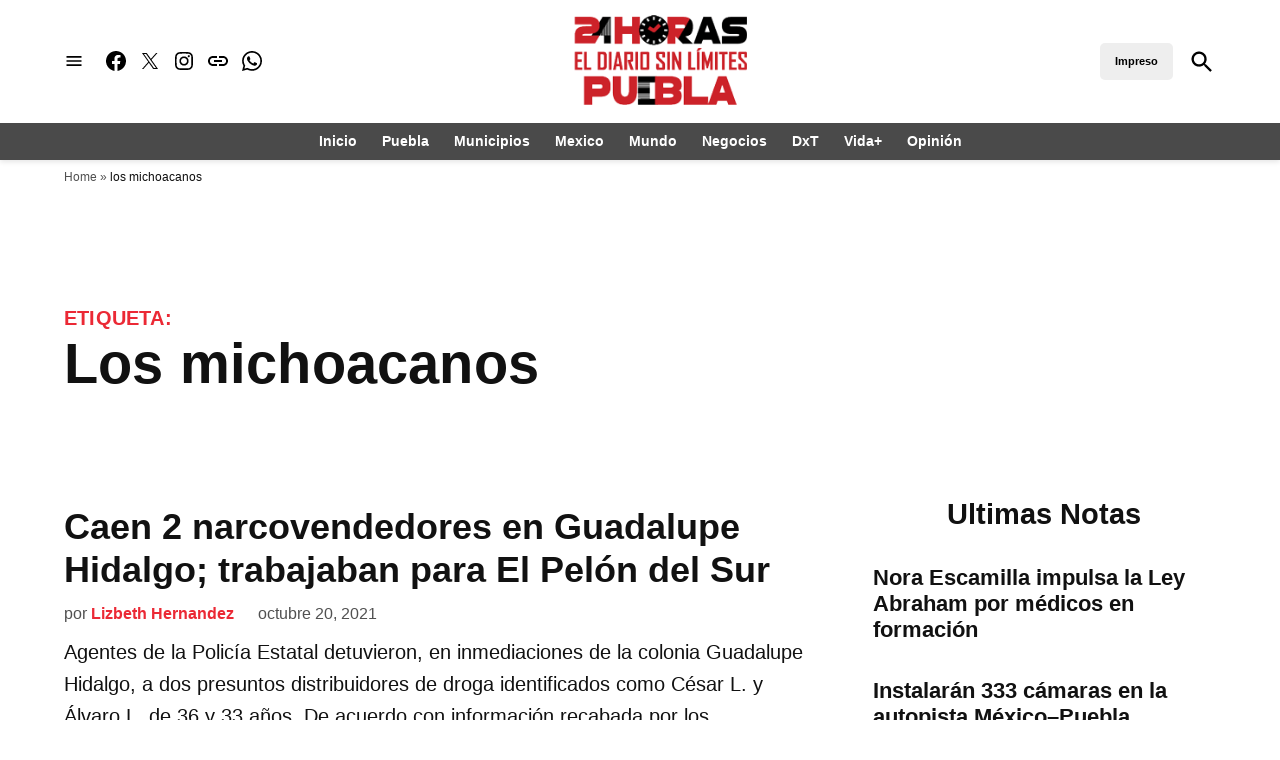

--- FILE ---
content_type: text/css
request_url: https://24horaspuebla.com/wp-content/litespeed/css/b46b308c6e5b38ed07667107900de954.css?ver=19a42
body_size: 16376
content:
.sb-feed-posts.sbr_carousel,.sbr-owl-dots,.sbr-owl-item,.sbr-owl-nav{-webkit-tap-highlight-color:transparent}[id^=sb-reviews-container-] .sb-feed-container svg{height:unset;max-width:unset}[id^=sb-reviews-container-] .sb-fs{width:100%;box-sizing:border-box}.sbr-screenreader{text-indent:-9999px!important;display:block!important;width:0!important;height:0!important;line-height:0!important}[id^=sb-reviews-container-] .sb-feed-header::after,[id^=sb-reviews-container-] .sb-post-item::after{display:table;content:"";clear:both}[id^=sb-reviews-container-] .sb-header{height:64px;position:fixed;display:flex;flex-direction:row;justify-content:space-between;align-items:center;background:#fff;z-index:99;padding:0 20px}[id^=sb-reviews-container-] .sb-header-content{width:calc(100% - 160px);display:flex;flex-direction:row;justify-content:space-between;align-items:center;height:52px}[id^=sb-reviews-container-] .sb-customizer-header{position:fixed!important;padding:0 20px}[id^=sb-reviews-container-] .sb-fs{position:relative;float:left;box-sizing:border-box}[id^=sb-reviews-container-] .sb-expand,[id^=sb-reviews-container-] .sb-feed-header-bottom>div{display:inline-block}[id^=sb-reviews-container-] .sb-feed-header[data-align=left] .sb-feed-header-average,[id^=sb-reviews-container-] .sb-feed-header[data-align=right] .sb-feed-header-btn-ctn,[id^=sb-reviews-container-] .sb-item-author-img img{float:left}.sbr_carousel.sbr-owl-rtl .sbr-owl-item,[id^=sb-reviews-container-] .sb-feed-header[data-align=left] .sb-feed-header-btn-ctn,[id^=sb-reviews-container-] .sb-feed-header[data-align=right] .sb-feed-header-average{float:right}[id^=sb-reviews-container-] .sb-feed-header[data-align=center] .sb-feed-header-bottom>div{display:flex;justify-content:center}[id^=sb-reviews-container-] .sb-feed-header-average{display:inline-flex!important;align-items:center}[id^=sb-reviews-container-] .sb-feed-header-rating-icons{margin:0 5px;display:inline-flex;justify-content:center}[id^=sb-reviews-container-] .sb-feed-header-rating-icons svg{margin:0 2px;display:inline-flex;justify-content:center;width:18px;fill:currentColor;float:left}[data-layout=carousel] .sb-post-item-wrap,[data-layout=grid] .sb-post-item-wrap,[data-layout=list] .sb-post-item-wrap,[data-layout=masonry] .sb-post-item-wrap{width:100%;position:relative;float:left;box-sizing:border-box}[id^=sb-reviews-container-] .sb-load-button-ctn,[id^=sb-reviews-container-] .sb-post-item{position:relative}[data-layout=carousel] .sb-feed-posts .Carousel__RailWrapper-sc-hyhecw-1,[id^=sb-reviews-container-] .sb-btn[data-full-width=true],[id^=sb-reviews-container-] .sb-item-provider-icon img{width:100%}[data-post-style=regular][data-layout=list] .sb-post-item-wrap:last-of-type{border-bottom:0!important}[id^=sb-reviews-container-] .sb-grid-wrapper .sb-feed-posts{display:grid;column-gap:var(--column-gutter)}[id^=sb-reviews-container-] .sb-grid-wrapper[data-grid-columns="1"] .sb-feed-posts{grid-template-columns:1fr}[id^=sb-reviews-container-] .sb-grid-wrapper[data-grid-columns="2"] .sb-feed-posts{grid-template-columns:1fr 1fr}[id^=sb-reviews-container-] .sb-grid-wrapper[data-grid-columns="3"] .sb-feed-posts{grid-template-columns:1fr 1fr 1fr}[id^=sb-reviews-container-] .sb-grid-wrapper[data-grid-columns="4"] .sb-feed-posts{grid-template-columns:1fr 1fr 1fr 1fr}[id^=sb-reviews-container-] .sb-grid-wrapper[data-grid-columns="5"] .sb-feed-posts{grid-template-columns:1fr 1fr 1fr 1fr 1fr}[id^=sb-reviews-container-] .sb-grid-wrapper[data-grid-columns="6"] .sb-feed-posts{grid-template-columns:1fr 1fr 1fr 1fr 1fr 1fr}[id^=sb-reviews-container-] a.sb-feed-header-btn{text-decoration:none}[id^=sb-reviews-container-] .sb-item-provider-icon{position:absolute;width:24px;height:24px;right:10px;top:10px}[id^=sb-reviews-container-] .sb-item-provider-icon svg{width:24px;height:24px;float:left}[id^=sb-reviews-container-] .sb-item-author-ctn{display:flex;align-items:flex-start;float:left}.sbr-owl-item img,[id^=sb-reviews-container-] .sb-item-name-date span{display:block;width:100%}[id^=sb-reviews-container-] .sb-item-rating-ctn{display:inline-flex}[id^=sb-reviews-container-] .sb-item-rating{display:flex;align-items:center}[id^=sb-reviews-container-] .sb-item-rating-icon svg{fill:currentColor;margin:0 2px;float:left}[id^=sb-reviews-container-] .sb-item-rating-icon-dimmed svg{filter:grayscale(1)}[id^=sb-reviews-container-] .sb-feed-item-icon-half{display:inline-block;position:relative}[id^=sb-reviews-container-] .sb-item-rating-icon-halfdimmed{position:absolute;width:50%;overflow:hidden;left:0;top:0}[data-icon-size=small] .sb-item-rating-icon svg{width:16px}[data-icon-size=medium] .sb-item-author-img,[data-icon-size=medium] .sb-item-author-img img{width:56px;min-width:56px;height:56px}[id^=sb-reviews-container-] .sb-load-button{height:auto}[id^=sb-reviews-container-] .sb-item-author-ctn,[id^=sb-reviews-container-] .sb-item-author-date-ctn,[id^=sb-reviews-container-] .sb-item-author-img,[id^=sb-reviews-container-] .sb-item-name-date>span,[id^=sb-reviews-container-] .sb-item-rating,[id^=sb-reviews-container-] .sb-item-text{z-index:1}[id^=sb-reviews-container-] .sb-item-author-date-ctn{padding-right:34px}[id^=sb-reviews-container-] .sbr-narrow .sb-item-author-date-ctn{padding-right:21px}[id^=sb-reviews-container-] .sbr-narrow .sb-item-author-img,[id^=sb-reviews-container-] .sbr-narrow .sb-item-author-img img{width:44px;min-width:44px;height:44px}[id^=sb-reviews-container-] .sbr-narrow .sb-item-provider-icon{width:20px;height:20px;right:1px;top:1px}[data-layout=carousel] .owl-nav button{position:absolute;width:30px;height:30px;top:calc(50% - 15px);left:0;display:inline-flex;opacity:.7;border-radius:50%;background:#fff!important;color:#000!important;box-shadow:0 0 5px 0 rgb(0 0 0 / 20%);overflow:hidden;line-height:99999;-webkit-transition:.2s;transition:.2s}[data-layout=carousel] .owl-nav button:before{content:'';position:absolute;width:8px;height:8px;top:10px;left:11px;border-left:2px solid currentColor;border-bottom:2px solid currentColor;-webkit-transform:rotate(45deg);transform:rotate(45deg)}[data-layout=carousel] .owl-nav .owl-next{left:unset;right:0}[data-layout=carousel] .owl-nav .owl-next:before{left:7px;-webkit-transform:rotate(-135deg);transform:rotate(-135deg)}#sbr_lightbox .sbr_gdpr_notice:hover svg:not(:root).svg-inline--fa,.sbr_lb-nav a.sbr_lb-next:hover,.sbr_lb-nav a.sbr_lb-prev:hover,[data-layout=carousel] .owl-nav button:hover{opacity:1}[data-layout=carousel] .owl-dots{position:relative;text-align:center;padding-right:4px}[data-layout=carousel] .owl-dot{width:10px;height:10px;background:#e6e6eb!important;border-radius:50px;margin:0 4px;display:inline-block}[id^=sb-reviews-container-] .sb-item-author-img,[id^=sb-reviews-container-] .sb-single-image{background-position:center center;background-size:cover}[data-layout=carousel] .owl-dot.active{background:#d0d0d8!important}[id^=sb-reviews-container-] .sbr-provider-google .sb-item-author-img,[id^=sb-reviews-container-] .sbr-provider-google img{border-radius:0!important}[id^=sb-reviews-container-] .sb-item-author-img,[id^=sb-reviews-container-] .sb-item-author-img img{width:56px;min-width:56px;height:56px;border-radius:50px}[id^=sb-reviews-container-] .sb-feed-posts::after{display:table;content:" ";clear:both}.sbr_carousel.sbr-owl-refresh .sbr-owl-item,[id^=sb-reviews-container-] .sbr-hidden{visibility:hidden}.sbr-feed-error{border:1px solid #ddd;background:#eee;color:#333;margin:0 auto 10px;padding:10px 15px;font-size:13px;text-align:center;clear:both;-moz-border-radius:4px;-webkit-border-radius:4px;border-radius:4px}.sbr-feed-error p{padding:5px 0!important;margin:0!important;line-height:1.3!important;font-size:13px}.sbr-feed-error p:first-child b{font-size:14px}.sbr-feed-error ol,.sbr-feed-error ul{padding:5px 0 5px 20px!important;margin:0!important}.sbr-feed-error li{padding:1px 0!important;margin:0!important}.sbr-feed-error span{font-size:12px;font-style:italic}.sb-carousel-wrap .sb-feed-posts,.sbr-owl-dots.disabled,.sbr-owl-nav.disabled,.sbr_carousel .sbr_owl2row-item,[id^=sb-reviews-container-] .sb-num-diff-hide{display:none}[id^=sb-reviews-container-] .sb-more{margin-left:6px}[id^=sb-reviews-container-] .sb-media-wrap{width:100%;display:flex;justify-content:flex-start;flex-wrap:wrap;margin-top:15px;gap:8px}[id^=sb-reviews-container-] .sb-single-image,[id^=sb-reviews-container-] .sb-single-image img{height:64px;width:64px;border-radius:5px}[id^=sb-reviews-container-] .sb-single-image{position:relative}[id^=sb-reviews-container-] .sb-single-image img{opacity:0;visibility:hidden}[id^=sb-reviews-container-] .sb-btn{align-items:center;border:0;border-radius:4px;box-shadow:0 2px 5px rgb(60 66 87 / 5%),0 1px 1px rgb(0 0 0 / 5%),inset 0 -1px 1px rgb(0 0 0 / 12%);cursor:pointer;display:flex;font-weight:600;justify-content:center;outline:0;padding:0;position:relative;transition:.15s ease-in-out;color:#fff}[id^=sb-reviews-container-] .sb-btn[data-icon-position=left]:not([data-onlyicon=false]) .sb-btn-icon{margin-right:7px}[id^=sb-reviews-container-] .sb-feed-header-btn{padding:8px 20px 8px 12px}[id^=sb-reviews-container-] .sb-btn[data-icon-position=left]:not([data-onlyicon=false]){flex-direction:row}.sb-btn[data-boxshadow=false]:active,.sb-btn[data-boxshadow=false]:focus,[id^=sb-reviews-container-] .sb-btn[data-boxshadow=false]{box-shadow:none}[id^=sb-reviews-container-] .sb-btn:active{-webkit-transform:scale(.98);transform:scale(.98)}[id^=sb-reviews-container-] .sb-btn:focus{box-shadow:0 2px 5px rgba(60,66,87,.05),0 1px 1px rgba(0,0,0,.05),inset 0 -1px 1px rgba(0,0,0,.12)}[id^=sb-reviews-container-] .sb-load-button{padding:15px 0;color:#141b38}[id^=sb-reviews-container-] .sb-feed-header-btn svg{width:17px}.sb-btn svg path,[id^=sb-reviews-container-] .sb-btn svg{fill:currentColor}[id^=sb-reviews-container-] .sb-btn svg{float:left;height:auto}[id^=sb-reviews-container-] .sb-thumbnail-hover{box-sizing:border-box;opacity:0;display:block;position:absolute;top:0;right:0;bottom:0;left:0;z-index:10;color:#fff;background:rgba(0,0,0,.6);border-radius:5px;transition:opacity .6s ease-in-out;-moz-transition:opacity .6s ease-in-out;-webkit-transition:opacity .6s ease-in-out}[id^=sb-reviews-container-] .sb-thumbnail-hover:hover{opacity:1;display:block;transition:opacity .2s ease-in-out;-moz-transition:opacity .2s ease-in-out;-webkit-transition:opacity .2s ease-in-out}.sbr_lb-nav a.sbr_lb-next,.sbr_lb-nav a.sbr_lb-prev{width:50px;padding-left:10px;padding-right:10px;opacity:.5;-webkit-transition:opacity .2s;-o-transition:opacity .2s}[id^=sb-reviews-container-] .sbr-loader{width:20px;height:20px;position:relative;top:50%;left:50%;margin:-10px 0 0 -10px;background-color:rgba(0,0,0,.5);border-radius:100%;-webkit-animation:1s ease-in-out infinite sbr-sk-scaleout;animation:1s ease-in-out infinite sbr-sk-scaleout}[id^=sb-reviews-container-] .sb-load-button-ctn .sbr-loader{position:absolute;margin-top:-11px;background-color:#fff;opacity:1}@-webkit-keyframes sbr-sk-scaleout{0%{-webkit-transform:scale(0)}100%{-webkit-transform:scale(1);opacity:0}}@keyframes sbr-sk-scaleout{0%{-webkit-transform:scale(0);-ms-transform:scale(0);transform:scale(0)}100%{-webkit-transform:scale(1);-ms-transform:scale(1);transform:scale(1);opacity:0}}.sbr_lightboxOverlay{position:absolute;top:0;left:0;z-index:99999;background-color:#000;opacity:.9;display:none}.sbr_lightbox{position:absolute;left:0;width:100%;z-index:100000;line-height:0;font-weight:400}.sbr_lightbox .sbr_lb-image{max-width:inherit;-webkit-border-radius:3px;-ms-border-radius:3px}.sbr_lightbox a:active,.sbr_lightbox a:focus,.sbr_lightbox a:hover{outline:0}.sbr_lightbox a img{border:none}.sbr_lb-outerContainer{position:relative;background-color:#000;width:250px;height:250px;margin:0 auto 5px;-webkit-border-radius:3px;-moz-border-radius:3px;-ms-border-radius:3px;-o-border-radius:3px;border-radius:3px}.sbr_lb-dataContainer:after,.sbr_lb-outerContainer:after{content:"";display:table;clear:both}.sbr_lb-container{position:relative;top:0;left:0;width:100%;height:100%;bottom:0;right:0;-webkit-border-radius:3px;-moz-border-radius:3px;-ms-border-radius:3px;-o-border-radius:3px;border-radius:3px}.sbr_lb-loader{position:absolute;top:43%;left:0;height:25%;width:100%;text-align:center;line-height:0}.sbr_lb-cancel{display:block;width:32px;height:32px;margin:0 auto;background-color:rgba(255,255,255,.5);border-radius:100%;-webkit-animation:1s ease-in-out infinite ctf-sk-scaleout;animation:1s ease-in-out infinite ctf-sk-scaleout}.sbr_lb-container>.nav{left:0}.sbr_lb-nav a{position:absolute;z-index:100;top:0;height:90%;outline:0;background-image:url('[data-uri]')}.sbr_lb-next,.sbr_lb-prev{height:100%;cursor:pointer;display:block}.sbr_lb-nav a.sbr_lb-prev{left:-70px;float:left;transition:opacity .2s}.sbr_lb-nav a.sbr_lb-next{right:-70px;float:right;-moz-transition:opacity .2s;transition:opacity .2s}.sbr_lb-nav span{display:block;top:55%;position:absolute;left:20px;width:34px;height:45px;margin:-25px 0 0;background:url(/wp-content/plugins/reviews-feed/assets/images/sprite.png) no-repeat}.sbr_lb-nav a.sbr_lb-prev span{background-position:-53px 0}.sbr_lb-nav a.sbr_lb-next span{left:auto;right:20px;background-position:-18px 0}.sbr_lb-dataContainer{margin:0 auto;padding-top:5px;width:100%;font-family:"Open Sans",Helvetica,Arial,sans-serif;-moz-border-radius-bottomleft:4px;-webkit-border-bottom-left-radius:4px;border-bottom-left-radius:4px;-moz-border-radius-bottomright:4px;-webkit-border-bottom-right-radius:4px;border-bottom-right-radius:4px}.sbr_lb-data{padding:0 4px;color:#ccc}.sbr_lb-data .sbr_lb-details{width:85%;float:left;text-align:left;line-height:1.1}.sbr_lb-data .sbr_lb-caption{float:left;font-size:13px;font-weight:400;line-height:1.3;padding-bottom:3px;color:#ccc;word-wrap:break-word;-webkit-hyphens:auto;-moz-hyphens:auto;hyphens:auto}.sbr_lb-data .sbr_lb-caption .ctf-screename-sep,.sbr_lb-data .sbr_lb-caption a{color:#ccc;font-weight:700;text-decoration:none}.sbr_lb-data .sbr_lb-caption .sbr_lightbox_username:hover p,.sbr_lb-data .sbr_lb-caption a:hover{color:#fff;text-decoration:underline}.sbr_lb-data .sbr_lb-caption .sbr_lightbox_username{float:left;width:100%;padding-bottom:0;display:block;margin:0 0 5px;color:#ccc}.sbr_lightbox .sbr_lightbox_username img{float:left;border:none;width:48px;height:48px;margin-right:10px;background:#666;-moz-border-radius:5px;-webkit-border-radius:5px;border-radius:5px}.sbr_lightbox_username p{float:left;margin:0;padding:0;color:#ccc;line-height:32px;font-weight:700;font-size:13px;text-align:left}.sbr_lb-data .ctf-caption-text{width:100%;margin-left:58px;padding-top:3px}.sbr_lb-data .sbr_lb-caption .ctf-author-screenname,.sbr_lb-data .sbr_lb-caption .ctf-tweet-date{font-weight:400}.sbr_lb-data .sbr_lb-info{width:100%;float:left;clear:both}.sbr_lb-data .sbr_lb-number{display:block;float:left;clear:both;padding:5px 0 15px;font-size:12px;color:#999}.sbr_lb-data .sbr_lb-close{display:block;float:right;width:30px;height:30px;background:url(/wp-content/plugins/reviews-feed/assets/images/close.png) top right no-repeat;text-align:right;outline:0;opacity:.7;-webkit-transition:opacity .2s;-moz-transition:opacity .2s;-o-transition:opacity .2s;transition:opacity .2s}.sbr_lb-data .sbr_lb-close:hover{cursor:pointer;opacity:1}.sbr_lb-nav{top:0;left:0;width:100%;z-index:10;height:auto}.sbr_lb-container{padding:0}.sbr_lb-container iframe{position:absolute;top:0;left:0;width:100%;height:100%;z-index:1}#sbr_lightbox .sbr_lightbox_action{float:left;position:relative;padding:0 0 0 10px;margin:5px 0 0 10px;border-left:1px solid #666;font-size:12px}#sbr_lightbox .sbr_lightbox_action a{display:block;float:left;color:#999;text-decoration:none}#sbr_lightbox .sbr_lightbox_action a:focus,#sbr_lightbox .sbr_lightbox_action a:hover{color:#fff}#sbr_lightbox .sbr_lightbox_action .fa,#sbr_lightbox .sbr_lightbox_action svg{margin-right:5px}#sbr_lightbox .sbr_lightbox_action.sbr_youtube .fa{font-size:13px}#sbr_lightbox .sbr_tooltip_social a svg{font-size:19px;padding:3px 4px;margin:auto}#sbr_lightbox .sbr_lightbox_tooltip{display:none;position:absolute;width:100px;bottom:22px;left:0;padding:5px 10px;margin:0;background:rgba(255,255,255,.9);color:#222;font-size:12px;line-height:1.3;-moz-border-radius:4px;-webkit-border-radius:4px;border-radius:4px;box-shadow:0 0 10px rgba(0,0,0,.4);-moz-box-shadow:0 0 10px rgba(0,0,0,.4);-webkit-box-shadow:0 0 10px rgba(0,0,0,.4);-webkit-box-sizing:border-box;-moz-box-sizing:border-box;box-sizing:border-box}#sbr_lightbox .sbr_lightbox_tooltip .fa-play{position:absolute;font-size:8px;bottom:-6px;left:36px;color:rgba(255,255,255,.9)}#sbr_lightbox .sbr_tooltip_social a .fa{font-size:16px;margin:0;padding:5px}#sbr_lightbox .sbr_tooltip_social a#sbr_facebook_icon .fa,#sbr_lightbox .sbr_tooltip_social a#sbr_pinterest_icon .fa,#sbr_lightbox .sbr_tooltip_social a#sbr_twitter_icon .fa{padding-top:4px;font-size:18px}#sbr_lightbox .sbr_gdpr_notice{z-index:6;display:block;position:absolute;top:50%;left:50%;margin-left:-44px;margin-top:-44px;padding:20px}#sbr_lightbox .sbr_gdpr_notice svg:not(:root).svg-inline--fa{position:relative;display:block!important;height:48px;width:48px;opacity:.8}#sbr_lightbox #sbr_mod_box{width:280px;padding:5px 10px 7px}#sbr_lightbox .sbr_tooltip_social{width:172px;padding:5px 5px 4px}#sbr_lightbox .sbr_tooltip_social a{color:#333;-moz-border-radius:4px;-webkit-border-radius:4px;border-radius:4px}#sbr_lightbox .sbr_lightbox_action #sbr_facebook_icon:hover{background:#3b5998}#sbr_lightbox .sbr_lightbox_action #sbr_twitter_icon:hover{background:#00aced}#sbr_lightbox .sbr_lightbox_action #sbr_google_icon:hover{background:#dd4b39}#sbr_lightbox .sbr_lightbox_action #sbr_linkedin_icon:hover{background:#007bb6}#sbr_lightbox .sbr_lightbox_action #sbr_pinterest_icon:hover{background:#cb2027}#sbr_lightbox .sbr_lightbox_action #sbr_email_icon:hover{background:#333}.sbr_lb-dataContainer,.sbr_lb-outerContainer{min-width:450px}@media all and (max-width:450px){.sbr_lb-dataContainer,.sbr_lb-outerContainer{min-width:0}}.sbr_lightbox .sbr_lb-image{display:block;height:auto;max-width:inherit;margin:0 auto;-webkit-border-radius:0;-moz-border-radius:0;-ms-border-radius:0;-o-border-radius:0;border-radius:0}.sb-feed-posts.sbr_carousel{display:none;width:100%;position:relative;z-index:1}.sbr_carousel{direction:ltr}.sbr-owl-stage{position:relative;-ms-touch-action:pan-Y;-moz-backface-visibility:hidden}.sbr-owl-stage:after{content:".";display:block;clear:both;visibility:hidden;line-height:0;height:0}.sbr-owl-stage-outer{position:relative;overflow:hidden;-webkit-transform:translate3d(0,0,0);overflow-x:hidden;overflow-y:hidden}.sbr-owl-item,.sbr-owl-wrapper{-webkit-backface-visibility:hidden;-moz-backface-visibility:hidden;-ms-backface-visibility:hidden;-webkit-transform:translate3d(0,0,0);-moz-transform:translate3d(0,0,0);-ms-transform:translate3d(0,0,0)}.sbr-owl-item{position:relative;min-height:1px;padding:0;float:left;-webkit-backface-visibility:hidden;-webkit-touch-callout:none;display:inline-block;vertical-align:top;box-sizing:border-box}.sbr-owl-dot,.sbr-owl-nav .sbr-owl-next,.sbr-owl-nav .sbr-owl-prev{cursor:pointer;cursor:hand;-webkit-user-select:none;-khtml-user-select:none;-moz-user-select:none;-ms-user-select:none;user-select:none}.sbr_carousel.sbr-owl-loaded{display:block}.sbr_carousel.sbr-owl-loading{opacity:0;display:block}.sbr_carousel.sbr-owl-hidden{opacity:0}.sbr_carousel.sbr-owl-drag .sbr-owl-item{padding:0 calc(var(--column-gutter)/ 2);-webkit-user-select:none;-moz-user-select:none;-ms-user-select:none;user-select:none}.sbr_carousel.sbr-owl-grab{cursor:move;cursor:grab}.sbr_carousel.sbr-owl-rtl{direction:rtl}.sbr-owl-height{transition:height .5s ease-in-out}.sbr-owl-nav{text-align:center;margin-top:0}.sbr-owl-nav .disabled{opacity:.5;cursor:default}.sbr-owl-nav.disabled+.sbr-owl-dots{margin-top:10px}.sbr-owl-dots{text-align:center;padding:5px 0;margin-top:5px}.sbr-owl-dots .sbr-owl-dot{display:inline-block;zoom:1}.sbr-owl-dots .sbr-owl-dot span{display:block;width:12px;height:12px;margin:5px 7px;background:#333;filter:Alpha(Opacity=25);opacity:.25;-webkit-backface-visibility:visible;transition:opacity .1s;border-radius:30px}.sbr-owl-dots .sbr-owl-dot.active span,.sbr-owl-dots .sbr-owl-dot:hover span{filter:Alpha(Opacity=100);opacity:1}.sbr-owl-item>div{width:100%!important}.sbr-post-links{max-width:100%}.sbr-owl-nav>div{position:absolute;top:50%;font-size:14px;display:inline-block;line-height:1;background:rgba(255,255,255,.3);padding:6px 6px 6px 8px;border-radius:50%;margin-top:-15px;color:#000;box-shadow:0 0 5px 0 rgba(0,0,0,.2);-webkit-transition:.5s;-moz-transition:.5s;-o-transition:.5s;transition:.5s}.sbr_carousel:hover .sbr-owl-nav>div{background:rgba(255,255,255,.5);box-shadow:0 0 5px 0 rgba(0,0,0,.5);-webkit-transform:scale(1.1);-moz-transform:scale(1.1);-ms-transform:scale(1.1);-o-transform:scale(1.1);transform:scale(1.1)}.sbr_carousel:hover .sbr-owl-nav>div:hover{cursor:pointer;background:#fff}.sbr-owl-nav .sbr-owl-prev{margin-left:7px;padding:6px 8px 6px 6px;left:0}.sbr-owl-nav .sbr-owl-next{margin-right:7px;right:0}.sbr_carousel .sbr-owl-nav svg{height:1.2em;box-sizing:unset;overflow:visible;width:1em;display:inline-block;font-size:inherit;vertical-align:-.125em}[id^=sb-reviews-container-] .sb-cols-2 .sb-post-item-wrap{width:calc(50% - calc((var(--column-gutter) * 1)/ 2))}[id^=sb-reviews-container-] .sb-cols-3 .sb-post-item-wrap{width:calc(33.33% - calc((var(--column-gutter) * 2)/ 3))}[id^=sb-reviews-container-] .sb-cols-4 .sb-post-item-wrap{width:calc(25% - calc((var(--column-gutter) * 3)/ 4))}[id^=sb-reviews-container-] .sb-cols-5 .sb-post-item-wrap{width:calc(20% - calc((var(--column-gutter) * 4)/ 5))}[id^=sb-reviews-container-] .sb-cols-6 .sb-post-item-wrap{width:calc(16.66% - calc((var(--column-gutter) * 5)/ 6))}[id^=sb-reviews-container-] .sb-cols-7 .sb-post-item-wrap{width:calc(14.28% - calc((var(--column-gutter) * 6)/ 7))}[id^=sb-reviews-container-] .sb-cols-8 .sb-post-item-wrap{width:calc(12.5% - calc((var(--column-gutter) * 7)/ 8))}[id^=sb-reviews-container-] .sb-cols-9 .sb-post-item-wrap{width:calc(11.11% - calc((var(--column-gutter) * 8)/ 9))}[id^=sb-reviews-container-] .sb-cols-10 .sb-post-item-wrap{width:calc(10% - calc((var(--column-gutter) * 9)/ 10))}@media all and (max-width:640px){[id^=sb-reviews-container-] .sb-colstablet-1 .sb-post-item-wrap{width:100%}[id^=sb-reviews-container-] .sb-colstablet-2 .sb-post-item-wrap{width:calc(50% - calc((var(--column-gutter) * 1)/ 2))}[id^=sb-reviews-container-] .sb-colstablet-3 .sb-post-item-wrap{width:calc(33.33% - calc((var(--column-gutter) * 2)/ 3))}[id^=sb-reviews-container-] .sb-colstablet-4 .sb-post-item-wrap{width:calc(25% - calc((var(--column-gutter) * 3)/ 4))}[id^=sb-reviews-container-] .sb-colstablet-5 .sb-post-item-wrap{width:calc(20% - calc((var(--column-gutter) * 4)/ 5))}[id^=sb-reviews-container-] .sb-colstablet-6 .sb-post-item-wrap{width:calc(16.66% - calc((var(--column-gutter) * 5)/ 6))}[id^=sb-reviews-container-] .sb-colstablet-7 .sb-post-item-wrap{width:calc(14.28% - calc((var(--column-gutter) * 6)/ 7))}[id^=sb-reviews-container-] .sb-colstablet-8 .sb-post-item-wrap{width:calc(12.5% - calc((var(--column-gutter) * 7)/ 8))}[id^=sb-reviews-container-] .sb-colstablet-9 .sb-post-item-wrap{width:calc(11.11% - calc((var(--column-gutter) * 8)/ 9))}[id^=sb-reviews-container-] .sb-colstablet-10 .sb-post-item-wrap{width:calc(10% - calc((var(--column-gutter) * 9)/ 10))}[id^=sb-reviews-container-] .sb-grid-wrapper[data-grid-tablet-columns="1"] .sb-feed-posts{grid-template-columns:1fr}[id^=sb-reviews-container-] .sb-grid-wrapper[data-grid-tablet-columns="2"] .sb-feed-posts{grid-template-columns:1fr 1fr}[id^=sb-reviews-container-] .sb-grid-wrapper[data-grid-tablet-columns="3"] .sb-feed-posts{grid-template-columns:1fr 1fr 1fr}[id^=sb-reviews-container-] .sb-grid-wrapper[data-grid-tablet-columns="4"] .sb-feed-posts{grid-template-columns:1fr 1fr 1fr 1fr}[id^=sb-reviews-container-] .sb-grid-wrapper[data-grid-tablet-columns="5"] .sb-feed-posts{grid-template-columns:1fr 1fr 1fr 1fr 1fr}[id^=sb-reviews-container-] .sb-grid-wrapper[data-grid-tablet-columns="6"] .sb-feed-posts{grid-template-columns:1fr 1fr 1fr 1fr 1fr 1fr}}@media all and (max-width:480px){[id^=sb-reviews-container-] .sb-colsmobile-1 .sb-post-item-wrap{width:100%}[id^=sb-reviews-container-] .sb-colsmobile-2 .sb-post-item-wrap{width:calc(50% - calc((var(--column-gutter) * 1)/ 2))}[id^=sb-reviews-container-] .sb-colsmobile-3 .sb-post-item-wrap{width:calc(33.33% - calc((var(--column-gutter) * 2)/ 3))}[id^=sb-reviews-container-] .sb-colsmobile-4 .sb-post-item-wrap{width:calc(25% - calc((var(--column-gutter) * 3)/ 4))}[id^=sb-reviews-container-] .sb-colsmobile-5 .sb-post-item-wrap{width:calc(20% - calc((var(--column-gutter) * 4)/ 5))}[id^=sb-reviews-container-] .sb-colsmobile-6 .sb-post-item-wrap{width:calc(16.66% - calc((var(--column-gutter) * 5)/ 6))}[id^=sb-reviews-container-] .sb-colsmobile-7 .sb-post-item-wrap{width:calc(14.28% - calc((var(--column-gutter) * 6)/ 7))}[id^=sb-reviews-container-] .sb-colsmobile-8 .sb-post-item-wrap{width:calc(12.5% - calc((var(--column-gutter) * 7)/ 8))}[id^=sb-reviews-container-] .sb-colsmobile-9 .sb-post-item-wrap{width:calc(11.11% - calc((var(--column-gutter) * 8)/ 9))}[id^=sb-reviews-container-] .sb-colsmobile-10 .sb-post-item-wrap{width:calc(10% - calc((var(--column-gutter) * 9)/ 10))}[id^=sb-reviews-container-] .sb-grid-wrapper[data-grid-mobile-columns="1"] .sb-feed-posts{grid-template-columns:1fr}[id^=sb-reviews-container-] .sb-grid-wrapper[data-grid-mobile-columns="2"] .sb-feed-posts{grid-template-columns:1fr 1fr}[id^=sb-reviews-container-] .sb-grid-wrapper[data-grid-mobile-columns="3"] .sb-feed-posts{grid-template-columns:1fr 1fr 1fr}[id^=sb-reviews-container-] .sb-grid-wrapper[data-grid-mobile-columns="4"] .sb-feed-posts{grid-template-columns:1fr 1fr 1fr 1fr}[id^=sb-reviews-container-] .sb-grid-wrapper[data-grid-mobile-columns="5"] .sb-feed-posts{grid-template-columns:1fr 1fr 1fr 1fr 1fr}[id^=sb-reviews-container-] .sb-grid-wrapper[data-grid-mobile-columns="6"] .sb-feed-posts{grid-template-columns:1fr 1fr 1fr 1fr 1fr 1fr}}#sb_instagram{width:100%;margin:0 auto;padding:0;-webkit-box-sizing:border-box;-moz-box-sizing:border-box;box-sizing:border-box}#sb_instagram #sbi_images,#sb_instagram.sbi_fixed_height{-webkit-box-sizing:border-box;-moz-box-sizing:border-box}#sb_instagram:after,.sbi_lb-commentBox:after,.sbi_lb-data:after,.sbi_lb-dataContainer:after,.sbi_lb-outerContainer:after{content:"";display:table;clear:both}#sb_instagram.sbi_fixed_height{overflow:hidden;overflow-y:auto;box-sizing:border-box}#sb_instagram #sbi_images{box-sizing:border-box;display:grid;width:100%;padding:12px 0}#sb_instagram .sbi_header_link{-webkit-box-shadow:none;box-shadow:none}#sb_instagram .sbi_header_link:hover,.sbi_lightbox a img{border:none}#sb_instagram #sbi_images .sbi_item{display:inline-block;width:100%;vertical-align:top;zoom:1;margin:0!important;text-decoration:none;opacity:1;overflow:hidden;-webkit-box-sizing:border-box;-moz-box-sizing:border-box;box-sizing:border-box;-webkit-transition:.5s;-moz-transition:.5s;-o-transition:.5s;transition:.5s}#sb_instagram #sbi_images .sbi_item.sbi_transition{opacity:0}#sb_instagram.sbi_col_1 #sbi_images,#sb_instagram.sbi_col_1.sbi_disable_mobile #sbi_images{grid-template-columns:repeat(1,1fr)}#sb_instagram.sbi_col_2 #sbi_images,#sb_instagram.sbi_col_2.sbi_disable_mobile #sbi_images{grid-template-columns:repeat(2,1fr)}#sb_instagram.sbi_col_3 #sbi_images,#sb_instagram.sbi_col_3.sbi_disable_mobile #sbi_images{grid-template-columns:repeat(3,1fr)}#sb_instagram.sbi_col_4 #sbi_images,#sb_instagram.sbi_col_4.sbi_disable_mobile #sbi_images{grid-template-columns:repeat(4,1fr)}#sb_instagram.sbi_col_5 #sbi_images,#sb_instagram.sbi_col_5.sbi_disable_mobile #sbi_images{grid-template-columns:repeat(5,1fr)}#sb_instagram.sbi_col_6 #sbi_images,#sb_instagram.sbi_col_6.sbi_disable_mobile #sbi_images{grid-template-columns:repeat(6,1fr)}#sb_instagram.sbi_col_7 #sbi_images,#sb_instagram.sbi_col_7.sbi_disable_mobile #sbi_images{grid-template-columns:repeat(7,1fr)}#sb_instagram.sbi_col_8 #sbi_images,#sb_instagram.sbi_col_8.sbi_disable_mobile #sbi_images{grid-template-columns:repeat(8,1fr)}#sb_instagram.sbi_col_9 #sbi_images,#sb_instagram.sbi_col_9.sbi_disable_mobile #sbi_images{grid-template-columns:repeat(9,1fr)}#sb_instagram.sbi_col_10 #sbi_images,#sb_instagram.sbi_col_10.sbi_disable_mobile #sbi_images{grid-template-columns:repeat(10,1fr)}#sb_instagram #sbi_load .sbi_load_btn,#sb_instagram .sbi_photo_wrap{position:relative}#sb_instagram .sbi_photo{display:block;text-decoration:none}#sb_instagram .sbi_photo img{width:100%;height:inherit;object-fit:cover;scale:1;transition:transform .5s ease-in-out;transition:transform .5s ease-in-out,-webkit-transform .5s ease-in-out;vertical-align:middle}#sb_instagram .sbi_no_js img,#sb_instagram br,#sb_instagram p:empty,#sb_instagram.sbi_no_js .sbi_load_btn,#sb_instagram.sbi_no_js .sbi_photo img{display:none}#sb_instagram a,#sb_instagram a:active,#sb_instagram a:focus,#sb_instagram a:hover,.sbi_lightbox a:active,.sbi_lightbox a:focus,.sbi_lightbox a:hover{outline:0}#sb_instagram img{display:block;padding:0!important;margin:0!important;max-width:100%!important;opacity:1!important}#sb_instagram .sbi_link{display:none;position:absolute;bottom:0;right:0;width:100%;padding:10px 0;background:rgba(0,0,0,.5);text-align:center;color:#fff;font-size:12px;line-height:1.1}#sb_instagram .sbi_link a{padding:0 6px;text-decoration:none;color:#fff;font-size:12px;line-height:1.1;display:inline-block;vertical-align:top;zoom:1}#sb_instagram .sbi_link .sbi_lightbox_link{padding-bottom:5px}#sb_instagram .sbi_link a:focus,#sb_instagram .sbi_link a:hover{text-decoration:underline}#sb_instagram .sbi_photo_wrap:focus .sbi_link,#sb_instagram .sbi_photo_wrap:hover .sbi_link{display:block}#sb_instagram svg:not(:root).svg-inline--fa{height:1em;display:inline-block}#sb_instagram .sbi_type_carousel .sbi_playbtn,#sb_instagram .sbi_type_carousel .svg-inline--fa.fa-play,#sb_instagram .sbi_type_video .sbi_playbtn,#sb_instagram .sbi_type_video .svg-inline--fa.fa-play,.sbi_type_carousel .fa-clone{display:block!important;position:absolute;z-index:1;color:rgba(255,255,255,.9);font-style:normal!important;text-shadow:0 0 8px rgba(0,0,0,.8)}#sb_instagram .sbi_type_carousel .sbi_playbtn,#sb_instagram .sbi_type_video .sbi_playbtn{z-index:2;top:50%;left:50%;margin-top:-24px;margin-left:-19px;padding:0;font-size:48px}#sb_instagram .sbi_type_carousel .fa-clone{right:12px;top:12px;font-size:24px;text-shadow:0 0 8px rgba(0,0,0,.3)}#sb_instagram .sbi_type_carousel .svg-inline--fa.fa-play,#sb_instagram .sbi_type_video .svg-inline--fa.fa-play,.sbi_type_carousel svg.fa-clone{-webkit-filter:drop-shadow(0px 0px 2px rgba(0,0,0,.4));filter:drop-shadow(0px 0px 2px rgba(0, 0, 0, .4))}#sb_instagram .sbi_loader{width:20px;height:20px;position:relative;top:50%;left:50%;margin:-10px 0 0 -10px;background-color:rgba(0,0,0,.5);border-radius:100%;-webkit-animation:1s ease-in-out infinite sbi-sk-scaleout;animation:1s ease-in-out infinite sbi-sk-scaleout}#sbi_load p{display:inline;padding:0;margin:0}#sb_instagram #sbi_load .sbi_loader{position:absolute;margin-top:-11px;background-color:#fff;opacity:1}@-webkit-keyframes sbi-sk-scaleout{0%{-webkit-transform:scale(0)}100%{-webkit-transform:scale(1);opacity:0}}@keyframes sbi-sk-scaleout{0%{-webkit-transform:scale(0);-ms-transform:scale(0);transform:scale(0)}100%{-webkit-transform:scale(1);-ms-transform:scale(1);transform:scale(1);opacity:0}}#sb_instagram .fa-spin,#sbi_lightbox .fa-spin{-webkit-animation:2s linear infinite fa-spin;animation:2s linear infinite fa-spin}#sb_instagram .fa-pulse,#sbi_lightbox .fa-pulse{-webkit-animation:1s steps(8) infinite fa-spin;animation:1s steps(8) infinite fa-spin}@-webkit-keyframes fa-spin{0%{-webkit-transform:rotate(0);transform:rotate(0)}100%{-webkit-transform:rotate(359deg);transform:rotate(359deg)}}@keyframes fa-spin{0%{-webkit-transform:rotate(0);transform:rotate(0)}100%{-webkit-transform:rotate(359deg);transform:rotate(359deg)}}.sbi-screenreader{text-indent:-9999px!important;display:block!important;width:0!important;height:0!important;line-height:0!important;text-align:left!important;overflow:hidden!important}#sb_instagram .sb_instagram_header,.sb_instagram_header{overflow:hidden;position:relative;-webkit-box-sizing:border-box;-moz-box-sizing:border-box;box-sizing:border-box;padding:12px 0}#sb_instagram .sb_instagram_header a,.sb_instagram_header a{transition:color .5s;text-decoration:none}.sb_instagram_header.sbi_header_outside{float:none;margin-left:auto!important;margin-right:auto!important;display:flex}.sbi_no_avatar .sbi_header_img{background:#333;color:#fff;width:50px;height:50px;position:relative}.sb_instagram_header .sbi_header_hashtag_icon{opacity:0;position:absolute;width:100%;top:0;bottom:0;left:0;text-align:center;color:#fff;background:rgba(0,0,0,.75)}.sbi_no_avatar .sbi_header_hashtag_icon{display:block;color:#fff;opacity:.9;-webkit-transition:background .6s linear,color .6s linear;-moz-transition:background .6s linear,color .6s linear;-o-transition:background .6s linear,color .6s linear;transition:background .6s linear,color .6s linear}.sbi_no_avatar:hover .sbi_header_hashtag_icon{display:block;opacity:1;-webkit-transition:background .2s linear,color .2s linear;-moz-transition:background .2s linear,color .2s linear;-o-transition:background .2s linear,color .2s linear;transition:background .2s linear,color .2s linear}@media all and (min-width:480px){#sb_instagram .sb_instagram_header.sbi_medium .sbi_header_img,#sb_instagram .sb_instagram_header.sbi_medium .sbi_header_img img,.sb_instagram_header.sbi_medium .sbi_header_img,.sb_instagram_header.sbi_medium .sbi_header_img img{width:80px;height:80px;border-radius:50%}#sb_instagram .sb_instagram_header.sbi_medium .sbi_header_text h3,.sb_instagram_header.sbi_medium .sbi_header_text h3{font-size:20px}#sb_instagram .sb_instagram_header.sbi_medium .sbi_header_text .sbi_bio,#sb_instagram .sb_instagram_header.sbi_medium .sbi_header_text .sbi_bio_info,.sb_instagram_header.sbi_medium .sbi_header_text .sbi_bio,.sb_instagram_header.sbi_medium .sbi_header_text .sbi_bio_info{font-size:14px}#sb_instagram .sb_instagram_header.sbi_medium .sbi_header_text .sbi_bio,#sb_instagram .sb_instagram_header.sbi_medium .sbi_header_text .sbi_bio_info,#sb_instagram .sb_instagram_header.sbi_medium .sbi_header_text h3,.sb_instagram_header.sbi_medium .sbi_header_text .sbi_bio,.sb_instagram_header.sbi_medium .sbi_header_text .sbi_bio_info,.sb_instagram_header.sbi_medium .sbi_header_text h3{line-height:1.4}#sb_instagram .sb_instagram_header.sbi_large .sbi_header_img,#sb_instagram .sb_instagram_header.sbi_large .sbi_header_img img,.sb_instagram_header.sbi_large .sbi_header_img,.sb_instagram_header.sbi_large .sbi_header_img img{width:120px;height:120px;border-radius:50%}#sb_instagram .sb_instagram_header.sbi_large .sbi_header_text h3,.sb_instagram_header.sbi_large .sbi_header_text h3{font-size:28px}#sb_instagram .sb_instagram_header.sbi_large .sbi_header_text .sbi_bio,#sb_instagram .sb_instagram_header.sbi_large .sbi_header_text .sbi_bio_info,.sb_instagram_header.sbi_large .sbi_header_text .sbi_bio,.sb_instagram_header.sbi_large .sbi_header_text .sbi_bio_info{font-size:16px}}#sb_instagram .sb_instagram_header .sbi_header_img,.sb_instagram_header .sbi_header_img{position:relative;width:50px;height:50px;overflow:hidden;-moz-border-radius:40px;-webkit-border-radius:40px;border-radius:50%}#sb_instagram .sb_instagram_header .sbi_header_img_hover,.sb_instagram_header .sbi_header_img_hover{opacity:0;position:absolute;width:100%;top:0;bottom:0;left:0;text-align:center;color:#fff;background:rgba(0,0,0,.75);z-index:2;transition:opacity .4s ease-in-out}#sb_instagram .sb_instagram_header .sbi_header_hashtag_icon .sbi_new_logo,#sb_instagram .sb_instagram_header .sbi_header_img_hover .sbi_new_logo,.sb_instagram_header .sbi_header_hashtag_icon .sbi_new_logo,.sb_instagram_header .sbi_header_img_hover .sbi_new_logo{position:absolute;top:50%;left:50%;margin-top:-12px;margin-left:-12px;width:24px;height:24px;font-size:24px}#sb_instagram .sb_instagram_header.sbi_medium .sbi_header_hashtag_icon .sbi_new_logo,.sb_instagram_header.sbi_medium .sbi_header_hashtag_icon .sbi_new_logo{margin-top:-18px;margin-left:-18px;width:36px;height:36px;font-size:36px}#sb_instagram .sb_instagram_header.sbi_large .sbi_header_hashtag_icon .sbi_new_logo,.sb_instagram_header.sbi_large .sbi_header_hashtag_icon .sbi_new_logo{margin-top:-24px;margin-left:-24px;width:48px;height:48px;font-size:48px}#sb_instagram .sb_instagram_header .sbi_header_img_hover i{overflow:hidden}#sb_instagram .sb_instagram_header .sbi_fade_in,.sb_instagram_header .sbi_fade_in{opacity:1;transition:opacity .2s ease-in-out}#sb_instagram .sb_instagram_header a:focus .sbi_header_img_hover,#sb_instagram .sb_instagram_header a:hover .sbi_header_img_hover,#sb_instagram.sbi_no_js #sbi_images .sbi_item.sbi_transition,.sb_instagram_header a:focus .sbi_header_img_hover,.sb_instagram_header a:hover .sbi_header_img_hover,.sbi_lb-nav a.sbi_lb-next:hover,.sbi_lb-nav a.sbi_lb-prev:hover{opacity:1}#sb_instagram .sb_instagram_header .sbi_header_text,.sb_instagram_header .sbi_header_text{display:flex;gap:20px;justify-content:flex-start;align-items:center}#sb_instagram .sb_instagram_header.sbi_large .sbi_feedtheme_header_text,.sb_instagram_header.sbi_large .sbi_feedtheme_header_text{gap:8px}.sb_instagram_header.sbi_medium .sbi_feedtheme_header_text{gap:4px}.sbi_feedtheme_header_text{display:flex;justify-content:flex-start;align-items:flex-start;flex:1;flex-direction:column;gap:4px}#sb_instagram .sb_instagram_header h3,.sb_instagram_header h3{font-size:16px;line-height:1.3;margin:0;padding:0}#sb_instagram .sb_instagram_header p,.sb_instagram_header p{font-size:13px;line-height:1.3;margin:0;padding:0}#sb_instagram .sb_instagram_header .sbi_header_text img.emoji,.sb_instagram_header .sbi_header_text img.emoji{margin-right:3px!important}#sb_instagram .sb_instagram_header .sbi_header_text.sbi_no_bio .sbi_bio_info,.sb_instagram_header .sbi_header_text.sbi_no_bio .sbi_bio_info{clear:both}#sb_instagram #sbi_load{float:left;clear:both;width:100%;text-align:center;opacity:1;transition:.5s ease-in}#sb_instagram #sbi_load .fa-spinner{display:none;position:absolute;top:50%;left:50%;margin:-8px 0 0 -7px;font-size:15px}#sb_instagram #sbi_load .sbi_load_btn,#sb_instagram .sbi_follow_btn a,.et-db #et-boc .et-l .et_pb_module .sbi_follow_btn a{display:inline-block;vertical-align:top;zoom:1;padding:7px 14px;margin:5px auto 0;background:#333;text-decoration:none;line-height:1.5}#sb_instagram .sbi_load_btn .sbi_btn_text,#sb_instagram .sbi_load_btn .sbi_loader{opacity:1;transition:.1s ease-in}#sb_instagram .sbi_hidden{opacity:0!important}#sb_instagram #sbi_load .sbi_load_btn,#sb_instagram .sbi_follow_btn a{border:none;color:#fff;font-size:13px;-moz-border-radius:4px;-webkit-border-radius:4px;border-radius:4px;-webkit-box-sizing:border-box;-moz-box-sizing:border-box;box-sizing:border-box;transition:.1s ease-in}.sbi_lb-nav a.sbi_lb-next,.sbi_lb-nav a.sbi_lb-prev{width:50px;padding-left:10px;padding-right:10px;opacity:.5;-webkit-transition:opacity .2s;-moz-transition:opacity .2s;-o-transition:opacity .2s}#sb_instagram .sbi_follow_btn{display:inline-block;vertical-align:top;zoom:1;text-align:center}#sb_instagram .sbi_follow_btn.sbi_top{display:block;margin-bottom:5px}#sb_instagram .sbi_follow_btn a{background:#408bd1;color:#fff}#sb_instagram #sbi_load .sbi_load_btn:focus,#sb_instagram #sbi_load .sbi_load_btn:hover{outline:0;box-shadow:inset 0 0 20px 20px rgba(255,255,255,.25)}#sb_instagram .sbi_follow_btn a:focus,#sb_instagram .sbi_follow_btn a:hover{outline:0;box-shadow:inset 0 0 10px 20px #359dff}#sb_instagram #sbi_load .sbi_load_btn:active,#sb_instagram .sbi_follow_btn a:active{box-shadow:inset 0 0 10px 20px rgba(0,0,0,.3)}#sb_instagram .sbi_follow_btn .fa,#sb_instagram .sbi_follow_btn svg{margin-bottom:-1px;margin-right:7px;font-size:15px}#sb_instagram .sbi_follow_btn svg{vertical-align:-.125em}#sb_instagram #sbi_load .sbi_follow_btn{margin-left:5px}#sb_instagram .sb_instagram_error{width:100%;text-align:center;line-height:1.4}#sbi_mod_error{display:none;border:1px solid #ddd;background:#eee;color:#333;margin:10px 0 0;padding:10px 15px;font-size:13px;text-align:center;clear:both;-moz-border-radius:4px;-webkit-border-radius:4px;border-radius:4px}#sbi_mod_error br{display:initial!important}#sbi_mod_error p{padding:5px 0!important;margin:0!important;line-height:1.3!important}#sbi_mod_error ol,#sbi_mod_error ul{padding:5px 0 5px 20px!important;margin:0!important}#sbi_mod_error li{padding:1px 0!important;margin:0!important}#sbi_mod_error span{font-size:12px}#sb_instagram.sbi_medium .sbi_photo_wrap .svg-inline--fa.fa-play,#sb_instagram.sbi_medium .sbi_playbtn{margin-top:-12px;margin-left:-9px;font-size:23px}#sb_instagram.sbi_medium .sbi_type_carousel .sbi_photo_wrap .fa-clone{right:8px;top:8px;font-size:18px}#sb_instagram.sbi_small .sbi_photo_wrap .svg-inline--fa.fa-play,#sb_instagram.sbi_small .sbi_playbtn{margin-top:-9px;margin-left:-7px;font-size:18px}#sb_instagram.sbi_small .sbi_type_carousel .sbi_photo_wrap .fa-clone{right:5px;top:5px;font-size:12px}@media all and (max-width:640px){#sb_instagram.sbi_col_3 #sbi_images,#sb_instagram.sbi_col_4 #sbi_images,#sb_instagram.sbi_col_5 #sbi_images,#sb_instagram.sbi_col_6 #sbi_images{grid-template-columns:repeat(2,1fr)}#sb_instagram.sbi_col_10 #sbi_images,#sb_instagram.sbi_col_7 #sbi_images,#sb_instagram.sbi_col_8 #sbi_images,#sb_instagram.sbi_col_9 #sbi_images{grid-template-columns:repeat(4,1fr)}#sb_instagram.sbi_width_resp{width:100%!important}}#sb_instagram.sbi_no_js #sbi_images .sbi_item .sbi_photo_wrap{box-sizing:border-box;position:relative;overflow:hidden}#sb_instagram.sbi_no_js #sbi_images .sbi_item .sbi_photo_wrap:before{content:"";display:block;padding-top:100%;z-index:-300}#sb_instagram.sbi_no_js #sbi_images .sbi_item .sbi_photo{position:absolute;top:0;left:0;bottom:0;right:0}#sb_instagram #sbi_images .sbi_js_load_disabled .sbi_imgLiquid_ready.sbi_photo,#sb_instagram #sbi_images .sbi_no_js_customizer .sbi_imgLiquid_ready.sbi_photo{padding-bottom:0!important}#sb_instagram #sbi_mod_error .sb_frontend_btn{display:inline-block;padding:6px 10px;background:rgba(0,0,0,.1);text-decoration:none;border-radius:5px;margin-top:10px;color:#444}#sb_instagram #sbi_mod_error .sb_frontend_btn:hover{background:rgba(0,0,0,.15)}#sb_instagram #sbi_mod_error .sb_frontend_btn .fa{margin-right:2px}#sb_instagram.sbi_palette_dark,#sbi_lightbox.sbi_palette_dark_lightbox .sbi_lb-outerContainer .sbi_lb-dataContainer,#sbi_lightbox.sbi_palette_dark_lightbox .sbi_lightbox_tooltip,#sbi_lightbox.sbi_palette_dark_lightbox .sbi_share_close,.sbi_header_outside.sbi_header_palette_dark{background-color:rgba(0,0,0,.85);color:rgba(255,255,255,.75)}#sb_instagram.sbi_palette_dark .sbi_caption,#sb_instagram.sbi_palette_dark .sbi_meta,#sbi_lightbox.sbi_lb-comments-enabled.sbi_palette_dark_lightbox .sbi_lb-commentBox p,#sbi_lightbox.sbi_palette_dark_lightbox .sbi_lb-outerContainer .sbi_lb-dataContainer .sbi_lb-details .sbi_lb-caption,#sbi_lightbox.sbi_palette_dark_lightbox .sbi_lb-outerContainer .sbi_lb-dataContainer .sbi_lb-number,.sbi_header_palette_dark,.sbi_header_palette_dark .sbi_bio{color:rgba(255,255,255,.75)}#sb_instagram.sbi_palette_dark .sbi_expand a,#sbi_lightbox.sbi_lb-comments-enabled.sbi_palette_dark_lightbox .sbi_lb-commentBox .sbi_lb-commenter,#sbi_lightbox.sbi_palette_dark_lightbox .sbi_lb-outerContainer .sbi_lb-dataContainer .sbi_lb-details a,#sbi_lightbox.sbi_palette_dark_lightbox .sbi_lb-outerContainer .sbi_lb-dataContainer .sbi_lb-details a p,.sbi_header_palette_dark a{color:#fff}#sb_instagram.sbi_palette_light,#sbi_lightbox.sbi_palette_light_lightbox .sbi_lb-outerContainer .sbi_lb-dataContainer,#sbi_lightbox.sbi_palette_light_lightbox .sbi_lightbox_tooltip,#sbi_lightbox.sbi_palette_light_lightbox .sbi_share_close,.sbi_header_outside.sbi_header_palette_light{color:rgba(0,0,0,.85);background-color:rgba(255,255,255,.75)}#sb_instagram.sbi_palette_light .sbi_caption,#sb_instagram.sbi_palette_light .sbi_meta,#sbi_lightbox.sbi_lb-comments-enabled.sbi_palette_light_lightbox .sbi_lb-commentBox p,#sbi_lightbox.sbi_palette_light_lightbox .sbi_lb-outerContainer .sbi_lb-dataContainer .sbi_lb-details .sbi_lb-caption,#sbi_lightbox.sbi_palette_light_lightbox .sbi_lb-outerContainer .sbi_lb-dataContainer .sbi_lb-number,.sbi_header_palette_light,.sbi_header_palette_light .sbi_bio{color:rgba(0,0,0,.85)}#sb_instagram.sbi_palette_light .sbi_expand a,#sbi_lightbox.sbi_lb-comments-enabled.sbi_palette_light_lightbox .sbi_lb-commentBox .sbi_lb-commenter,#sbi_lightbox.sbi_palette_light_lightbox .sbi_lb-outerContainer .sbi_lb-dataContainer .sbi_lb-details a,#sbi_lightbox.sbi_palette_light_lightbox .sbi_lb-outerContainer .sbi_lb-dataContainer .sbi_lb-details a p,.sbi_header_palette_light a{color:#000}@media all and (max-width:800px){#sb_instagram.sbi_tab_col_10 #sbi_images{grid-template-columns:repeat(10,1fr)}#sb_instagram.sbi_tab_col_9 #sbi_images{grid-template-columns:repeat(9,1fr)}#sb_instagram.sbi_tab_col_8 #sbi_images{grid-template-columns:repeat(8,1fr)}#sb_instagram.sbi_tab_col_7 #sbi_images{grid-template-columns:repeat(7,1fr)}#sb_instagram.sbi_tab_col_6 #sbi_images{grid-template-columns:repeat(6,1fr)}#sb_instagram.sbi_tab_col_5 #sbi_images{grid-template-columns:repeat(5,1fr)}#sb_instagram.sbi_tab_col_4 #sbi_images{grid-template-columns:repeat(4,1fr)}#sb_instagram.sbi_tab_col_3 #sbi_images{grid-template-columns:repeat(3,1fr)}#sb_instagram.sbi_tab_col_2 #sbi_images{grid-template-columns:repeat(2,1fr)}#sb_instagram.sbi_tab_col_1 #sbi_images{grid-template-columns:1fr}}@media all and (max-width:480px){#sb_instagram.sbi_col_10 #sbi_images,#sb_instagram.sbi_col_10.sbi_mob_col_auto #sbi_images,#sb_instagram.sbi_col_3 #sbi_images,#sb_instagram.sbi_col_3.sbi_mob_col_auto #sbi_images,#sb_instagram.sbi_col_4 #sbi_images,#sb_instagram.sbi_col_4.sbi_mob_col_auto #sbi_images,#sb_instagram.sbi_col_5 #sbi_images,#sb_instagram.sbi_col_5.sbi_mob_col_auto #sbi_images,#sb_instagram.sbi_col_6 #sbi_images,#sb_instagram.sbi_col_6.sbi_mob_col_auto #sbi_images,#sb_instagram.sbi_col_7 #sbi_images,#sb_instagram.sbi_col_7.sbi_mob_col_auto #sbi_images,#sb_instagram.sbi_col_8 #sbi_images,#sb_instagram.sbi_col_8.sbi_mob_col_auto #sbi_images,#sb_instagram.sbi_col_9 #sbi_images,#sb_instagram.sbi_col_9.sbi_mob_col_auto #sbi_images,#sb_instagram.sbi_mob_col_1 #sbi_images{grid-template-columns:1fr}#sb_instagram.sbi_mob_col_2 #sbi_images{grid-template-columns:repeat(2,1fr)}#sb_instagram.sbi_mob_col_3 #sbi_images{grid-template-columns:repeat(3,1fr)}#sb_instagram.sbi_mob_col_4 #sbi_images{grid-template-columns:repeat(4,1fr)}#sb_instagram.sbi_mob_col_5 #sbi_images{grid-template-columns:repeat(5,1fr)}#sb_instagram.sbi_mob_col_6 #sbi_images{grid-template-columns:repeat(6,1fr)}#sb_instagram.sbi_mob_col_7 #sbi_images{grid-template-columns:repeat(7,1fr)}#sb_instagram.sbi_mob_col_8 #sbi_images{grid-template-columns:repeat(8,1fr)}#sb_instagram.sbi_mob_col_9 #sbi_images{grid-template-columns:repeat(9,1fr)}#sb_instagram.sbi_mob_col_10 #sbi_images{grid-template-columns:repeat(10,1fr)}}#sb_instagram #sbi_images .sbi_item.sbi_num_diff_hide{display:none!important}body:after{content:url(/wp-content/plugins/instagram-feed/img/sbi-sprite.png);display:none}.sbi_lightboxOverlay{position:absolute;top:0;left:0;z-index:99999;background-color:#000;opacity:.9;display:none}.sbi_lightbox{position:absolute;left:0;width:100%;z-index:100000;text-align:center;line-height:0;font-weight:400}.sbi_lightbox .sbi_lb-image{display:block;height:auto;max-width:inherit;-webkit-border-radius:3px;-moz-border-radius:3px;-ms-border-radius:3px;-o-border-radius:3px;border-radius:3px;object-fit:contain}.sbi_lightbox.sbi_lb-comments-enabled .sbi_lb-image{-webkit-border-radius:3px 0 0 3px;-moz-border-radius:3px 0 0 3px;-ms-border-radius:3px 0 0 3px;-o-border-radius:3px 0 0 3px;border-radius:3px 0 0 3px}.sbi_lb-outerContainer{position:relative;background-color:#000;width:250px;height:250px;margin:0 auto 5px;-webkit-border-radius:4px;-moz-border-radius:4px;-ms-border-radius:4px;-o-border-radius:4px;border-radius:4px}.sbi_lb-container-wrapper{height:100%}.sbi_lb-container{position:relative;top:0;left:0;width:100%;height:100%;bottom:0;right:0}.sbi_lb-loader{position:absolute;width:100%;top:50%;left:0;height:20px;margin-top:-10px;text-align:center;line-height:0}.sbi_lb-loader span{display:block;width:14px;height:14px;margin:0 auto;background:url(/wp-content/plugins/instagram-feed/img/sbi-sprite.png) no-repeat}.sbi_lb-container>.nav{left:0}.sbi_lb-nav a{position:absolute;z-index:100;top:0;height:90%;outline:0;background-image:url('[data-uri]')}.sbi_lb-next,.sbi_lb-prev{height:100%;cursor:pointer;display:block}.sbi_lb-nav a.sbi_lb-prev{left:-70px;float:left;transition:opacity .2s}.sbi_lb-nav a.sbi_lb-next{right:-70px;float:right;transition:opacity .2s}.sbi_lb-nav span{display:block;top:55%;position:absolute;left:20px;width:34px;height:45px;margin:-25px 0 0;background:url(/wp-content/plugins/instagram-feed/img/sbi-sprite.png) no-repeat}.sbi_lb-nav a.sbi_lb-prev span{background-position:-53px 0}.sbi_lb-nav a.sbi_lb-next span{left:auto;right:20px;background-position:-18px 0}.sbi_lb-dataContainer{margin:0 auto;padding-top:10px;width:100%;font-family:"Open Sans",Helvetica,Arial,sans-serif;-moz-border-radius-bottomleft:4px;-webkit-border-bottom-left-radius:4px;border-bottom-left-radius:4px;-moz-border-radius-bottomright:4px;-webkit-border-bottom-right-radius:4px;border-bottom-right-radius:4px}.sbi_lightbox.sbi_lb-comments-enabled .sbi_lb-outerContainer{position:relative;padding-right:300px;background:#fff;-webkit-box-sizing:content-box;-moz-box-sizing:content-box;box-sizing:content-box}.sbi_lightbox.sbi_lb-comments-enabled .sbi_lb-container-wrapper{position:relative;background:#000}.sbi_lightbox.sbi_lb-comments-enabled .sbi_lb-dataContainer{width:300px!important;position:absolute;top:0;right:-300px;height:100%;bottom:0;background:#fff;line-height:1.4;overflow:hidden;overflow-y:auto;text-align:left}.sbi_lightbox.sbi_lb-comments-enabled .sbi_lb-commentBox{display:block!important;width:100%;margin-top:20px;padding:4px}#sbi_lightbox.sbi_lb-comments-enabled .sbi_lb-number{padding-bottom:0}#sbi_lightbox.sbi_lb-comments-enabled .sbi_lb-caption{width:100%;max-width:100%;margin-bottom:20px}#sbi_lightbox.sbi_lb-comments-enabled .sbi_lb-caption .sbi_caption_text{display:inline-block;padding-top:10px}.sbi_lightbox.sbi_lb-comments-enabled .sbi_lb-comment{display:block!important;width:100%;min-width:100%;float:left;clear:both;font-size:12px;padding:3px 20px 3px 0;margin:0 0 1px;-webkit-box-sizing:border-box;-moz-box-sizing:border-box;box-sizing:border-box}.sbi_lightbox.sbi_lb-comments-enabled .sbi_lb-commenter{font-weight:700;margin-right:5px}.sbi_lightbox.sbi_lb-comments-enabled .sbi_lb-commentBox p{text-align:left}.sbi_lightbox.sbi_lb-comments-enabled .sbi_lb-dataContainer{box-sizing:border-box;padding:15px 20px}.sbi_lb-data{padding:0 4px;color:#ccc}.sbi_lb-data .sbi_lb-details{width:85%;float:left;text-align:left;line-height:1.1}.sbi_lb-data .sbi_lb-caption{float:left;font-size:13px;font-weight:400;line-height:1.3;padding-bottom:3px;color:#ccc;word-wrap:break-word;word-break:break-word;overflow-wrap:break-word;-webkit-hyphens:auto;-moz-hyphens:auto;hyphens:auto}.sbi_lb-data .sbi_lb-caption a{color:#ccc;font-weight:700;text-decoration:none}.sbi_lb-commenter:hover,.sbi_lb-data .sbi_lb-caption .sbi_lightbox_username:hover p,.sbi_lb-data .sbi_lb-caption a:hover{color:#fff;text-decoration:underline}.sbi_lb-data .sbi_lb-caption .sbi_lightbox_username{float:left;width:100%;color:#ccc;padding-bottom:0;display:block;margin:0 0 5px}#sbi_lightbox.sbi_lightbox.sbi_lb-comments-enabled .sbi_lb-number,#sbi_lightbox.sbi_lightbox.sbi_lb-comments-enabled .sbi_lightbox_action a,#sbi_lightbox.sbi_lightbox.sbi_lb-comments-enabled .sbi_lightbox_action a:hover,.sbi_lightbox.sbi_lb-comments-enabled .sbi_lb-commenter,.sbi_lightbox.sbi_lb-comments-enabled .sbi_lb-commenter:hover,.sbi_lightbox.sbi_lb-comments-enabled .sbi_lb-data,.sbi_lightbox.sbi_lb-comments-enabled .sbi_lb-data .sbi_lb-caption,.sbi_lightbox.sbi_lb-comments-enabled .sbi_lb-data .sbi_lb-caption .sbi_lightbox_username p,.sbi_lightbox.sbi_lb-comments-enabled .sbi_lb-data .sbi_lb-caption .sbi_lightbox_username:hover p,.sbi_lightbox.sbi_lb-comments-enabled .sbi_lb-data .sbi_lb-caption a,.sbi_lightbox.sbi_lb-comments-enabled .sbi_lb-data .sbi_lb-caption a:hover,.sbi_lightbox.sbi_lb-comments-enabled .sbi_lightbox_username{color:#333}.sbi_lightbox .sbi_lightbox_username img{float:left;border:none;width:32px;height:32px;margin-right:10px;background:#666;-moz-border-radius:40px;-webkit-border-radius:40px;border-radius:40px}.sbi_lightbox_username p{float:left;margin:0;padding:0;color:#ccc;line-height:32px;font-weight:700;font-size:13px}.sbi_lb-data .sbi_lb-number{display:block;float:left;clear:both;padding:5px 0 15px;font-size:12px;color:#999}.sbi_lb-data .sbi_lb-close{display:block;float:right;width:30px;height:30px;font-size:18px;color:#aaa;text-align:right;outline:0;opacity:.7;-webkit-transition:opacity .2s;-moz-transition:opacity .2s;-o-transition:opacity .2s;transition:opacity .2s}.sbi_lb-data .sbi_lb-close:hover{cursor:pointer;opacity:1;color:#fff}.sbi_lb-nav{top:0;left:0;width:100%;z-index:10;height:auto}.sbi-feed-block-cta,.sbi-feed-block-cta-img-ctn{width:100%!important;position:relative!important}.sbi_lightbox .sbi_owl-item:nth-child(n+2) .sbi_video{position:relative!important}.sbi_lb-container{padding:0}.sbi-feed-block-cta{border:1px solid #e8e8eb!important;border-radius:2px!important;text-align:center!important}.sbi-feed-block-cta-img-ctn{float:left!important;display:flex!important;justify-content:center!important;align-items:center!important;margin-top:50px!important;margin-bottom:35px!important}.sbi-feed-block-cta-img{width:65px!important;height:65px!important;position:relative!important;border:2px solid #dcdde1!important;border-radius:16px!important;-webkit-transform:rotate(-3deg)!important;transform:rotate(-3deg)!important;display:flex!important;justify-content:center!important;align-items:center!important}.sbi-feed-block-cta-img span svg{float:left!important}.sbi-feed-block-cta-img>*{-webkit-transform:rotate(3deg)!important;transform:rotate(3deg)!important}.sbi-feed-block-cta-logo{position:absolute!important;right:-15px!important;bottom:-19px!important;z-index:1!important}.sbi-feed-block-cta-heading{font-size:19px!important;padding:0!important;margin:0 0 30px!important;display:inline-block!important;width:100%!important;font-weight:700!important;line-height:1.4em!important}.sbi-feed-block-cta-btn{background:#0068a0!important;border-radius:2px!important;padding:8px 20px 8px 38px!important;cursor:pointer!important;color:#fff!important;position:relative!important;margin-bottom:30px!important}.sbi-feed-block-cta-btn:after,.sbi-feed-block-cta-btn:before{content:''!important;position:absolute!important;width:2px!important;height:12px!important;background:#fff!important;left:20px!important;top:14px!important}.sbi-feed-block-cta-btn:after{-webkit-transform:rotate(90deg)!important;transform:rotate(90deg)!important}.sbi-feed-block-cta-desc{display:flex!important;justify-content:center!important;align-items:center!important;padding:20px!important;background:#f9f9fa!important;border-top:1px solid #e8e8eb!important;margin-top:35px!important;flex-direction:column!important}.sbi-feed-block-cta-desc strong{color:#141b38!important;font-size:16px!important;font-weight:600!important;margin-bottom:8px!important}.sbi-feed-block-cta-desc span{color:#434960!important;font-size:14px!important;line-height:1.5em!important;padding:0 20%!important}.sbi-feed-block-cta-desc span a,.sbi-feed-block-cta-selector span a{text-transform:capitalize!important;text-decoration:underline!important;font-weight:600!important}.sbi-feed-block-cta-selector{width:100%!important;padding:0 20%!important;display:flex!important;justify-content:center!important;align-items:center!important;flex-direction:column!important;margin-bottom:45px!important}.sbi-feed-block-cta-feedselector{border:1px solid #d0d1d7!important;padding:8px 16px!important;margin-bottom:15px!important;max-width:100%!important;min-width:400px!important}.sbi-feed-block-cta-selector span{color:#2c324c!important}.sbi-feed-block-cta-selector span a:after{color:#2c324c!important;margin-left:2px!important;font-weight:400!important;text-decoration-color:#fff!important}.sbi-feed-block-cta-selector span a:first-of-type:after{content:','!important}.sbi-feed-block-cta-selector span a:nth-of-type(2):after{content:'or'!important;margin-left:5px!important;margin-right:2px!important}.et-db #et-boc .et-l .et-fb-modules-list ul>li.sb_facebook_feed::before,.et-db #et-boc .et-l .et-fb-modules-list ul>li.sb_instagram_feed::before,.et-db #et-boc .et-l .et-fb-modules-list ul>li.sb_twitter_feed::before,.et-db #et-boc .et-l .et-fb-modules-list ul>li.sb_youtube_feed::before{content:''!important;height:16px!important;font-variant:normal!important;background-position:center center!important;background-repeat:no-repeat!important}.et-db #et-boc .et-l .et-fb-modules-list ul>li.sb_facebook_feed::before{background-image:url("data:image/svg+xml,%3Csvg width='16' height='16' viewBox='0 0 29 29' fill='none' xmlns='http://www.w3.org/2000/svg'%3E%3Cpath d='M12.9056 18.109H13.4056V17.609H12.9056V18.109ZM9.79722 18.109H9.29722V18.609H9.79722V18.109ZM9.79722 14.5601V14.0601H9.29722V14.5601H9.79722ZM12.9056 14.5601V15.0601H13.4056V14.5601H12.9056ZM20.2604 7.32764H20.7604V6.90407L20.3426 6.83444L20.2604 7.32764ZM20.2604 10.3503V10.8503H20.7604V10.3503H20.2604ZM16.7237 14.5601H16.2237V15.0601H16.7237V14.5601ZM20.1258 14.5601L20.6199 14.6367L20.7094 14.0601H20.1258V14.5601ZM19.5751 18.109V18.609H20.0035L20.0692 18.1857L19.5751 18.109ZM16.7237 18.109V17.609H16.2237V18.109H16.7237ZM27.0523 14.5601H26.5523L26.5523 14.5612L27.0523 14.5601ZM17.0803 26.6136L16.9877 26.1222L17.0803 26.6136ZM12.5489 26.6139L12.6411 26.1225L12.5489 26.6139ZM14.8147 1.79797C7.80749 1.79797 2.07703 7.51685 2.07703 14.5601H3.07703C3.07703 8.06849 8.36042 2.79797 14.8147 2.79797V1.79797ZM2.07703 14.5601C2.07703 20.7981 6.54984 25.9974 12.4567 27.1053L12.6411 26.1225C7.19999 25.1019 3.07703 20.3097 3.07703 14.5601H2.07703ZM13.4056 26.3139V18.109H12.4056V26.3139H13.4056ZM12.9056 17.609H9.79722V18.609H12.9056V17.609ZM10.2972 18.109V14.5601H9.29722V18.109H10.2972ZM9.79722 15.0601H12.9056V14.0601H9.79722V15.0601ZM13.4056 14.5601V11.8556H12.4056V14.5601H13.4056ZM13.4056 11.8556C13.4056 10.4191 13.8299 9.36825 14.5211 8.67703C15.2129 7.98525 16.2305 7.59512 17.5314 7.59512V6.59512C16.0299 6.59512 14.7346 7.04939 13.814 7.96992C12.893 8.891 12.4056 10.2204 12.4056 11.8556H13.4056ZM17.5314 7.59512C18.1724 7.59512 18.8342 7.65119 19.3401 7.70823C19.592 7.73664 19.8029 7.76502 19.9504 7.78622C20.0241 7.79681 20.0818 7.8056 20.1208 7.81167C20.1402 7.81471 20.155 7.81706 20.1647 7.81863C20.1695 7.81941 20.1731 7.82 20.1754 7.82037C20.1765 7.82056 20.1773 7.82069 20.1778 7.82077C20.178 7.82081 20.1782 7.82083 20.1782 7.82084C20.1783 7.82085 20.1783 7.82085 20.1783 7.82085C20.1783 7.82085 20.1783 7.82085 20.1783 7.82085C20.1782 7.82084 20.1782 7.82084 20.2604 7.32764C20.3426 6.83444 20.3426 6.83443 20.3425 6.83443C20.3425 6.83442 20.3424 6.83441 20.3424 6.83441C20.3423 6.83439 20.3422 6.83437 20.342 6.83435C20.3418 6.8343 20.3414 6.83425 20.341 6.83417C20.3401 6.83403 20.3389 6.83383 20.3373 6.83357C20.3342 6.83307 20.3298 6.83234 20.3241 6.83142C20.3127 6.82958 20.2962 6.82695 20.2749 6.82362C20.2323 6.81698 20.1707 6.8076 20.0927 6.7964C19.9369 6.774 19.7157 6.74425 19.4521 6.71453C18.927 6.65532 18.2243 6.59512 17.5314 6.59512V7.59512ZM19.7604 7.32764V10.3503H20.7604V7.32764H19.7604ZM20.2604 9.85033H18.7185V10.8503H20.2604V9.85033ZM18.7185 9.85033C17.851 9.85033 17.1997 10.1241 16.7742 10.6148C16.3604 11.0922 16.2237 11.7025 16.2237 12.2594H17.2237C17.2237 11.8495 17.3257 11.5053 17.5298 11.2699C17.7224 11.0477 18.0684 10.8503 18.7185 10.8503V9.85033ZM16.2237 12.2594V14.5601H17.2237V12.2594H16.2237ZM16.7237 15.0601H20.1258V14.0601H16.7237V15.0601ZM19.6317 14.4834L19.081 18.0323L20.0692 18.1857L20.6199 14.6367L19.6317 14.4834ZM19.5751 17.609H16.7237V18.609H19.5751V17.609ZM16.2237 18.109V26.3135H17.2237V18.109H16.2237ZM17.1728 27.105C20.0281 26.5671 22.618 25.068 24.5079 22.8512L23.7469 22.2025C22.0054 24.2452 19.6188 25.6266 16.9877 26.1222L17.1728 27.105ZM24.5079 22.8512C26.4793 20.5388 27.5591 17.5977 27.5523 14.559L26.5523 14.5612C26.5586 17.3614 25.5636 20.0715 23.7469 22.2025L24.5079 22.8512ZM27.5523 14.5601C27.5523 7.51685 21.8218 1.79797 14.8147 1.79797V2.79797C21.2689 2.79797 26.5523 8.06849 26.5523 14.5601H27.5523ZM16.2237 26.3135C16.2237 26.8064 16.6682 27.2 17.1728 27.105L16.9877 26.1222C17.119 26.0975 17.2237 26.2006 17.2237 26.3135H16.2237ZM12.4567 27.1053C12.9603 27.1998 13.4056 26.8073 13.4056 26.3139H12.4056C12.4056 26.2001 12.5107 26.098 12.6411 26.1225L12.4567 27.1053Z' fill='%232b87da' /%3E%3Cpath d='M12.9056 18.1088H13.4056V17.6088H12.9056V18.1088ZM9.79724 18.1088H9.29724V18.6088H9.79724V18.1088ZM9.79724 14.5599V14.0599H9.29724V14.5599H9.79724ZM12.9056 14.5599V15.0599H13.4056V14.5599H12.9056ZM20.2604 7.32749H20.7604V6.90392L20.3426 6.83429L20.2604 7.32749ZM20.2604 10.3502V10.8502H20.7604V10.3502H20.2604ZM16.7237 14.5599H16.2237V15.0599H16.7237V14.5599ZM20.1258 14.5599L20.6199 14.6366L20.7094 14.0599H20.1258V14.5599ZM19.5751 18.1088V18.6088H20.0035L20.0692 18.1855L19.5751 18.1088ZM16.7237 18.1088V17.6088H16.2237V18.1088H16.7237ZM13.4056 26.366V18.1088H12.4056V26.366H13.4056ZM12.9056 17.6088H9.79724V18.6088H12.9056V17.6088ZM10.2972 18.1088V14.5599H9.29724V18.1088H10.2972ZM9.79724 15.0599H12.9056V14.0599H9.79724V15.0599ZM13.4056 14.5599V11.8554H12.4056V14.5599H13.4056ZM13.4056 11.8554C13.4056 10.4189 13.8299 9.3681 14.5212 8.67688C15.2129 7.9851 16.2305 7.59497 17.5314 7.59497V6.59497C16.0299 6.59497 14.7346 7.04924 13.814 7.96977C12.893 8.89085 12.4056 10.2202 12.4056 11.8554H13.4056ZM17.5314 7.59497C18.1724 7.59497 18.8342 7.65103 19.3401 7.70808C19.592 7.73648 19.803 7.76487 19.9504 7.78607C20.0241 7.79666 20.0819 7.80545 20.1208 7.81152C20.1402 7.81455 20.155 7.81691 20.1647 7.81848C20.1695 7.81926 20.1731 7.81984 20.1754 7.82022C20.1765 7.8204 20.1773 7.82054 20.1778 7.82061C20.178 7.82065 20.1782 7.82068 20.1783 7.82069C20.1783 7.8207 20.1783 7.8207 20.1783 7.8207C20.1783 7.8207 20.1783 7.82069 20.1783 7.82069C20.1782 7.82069 20.1782 7.82068 20.2604 7.32749C20.3426 6.83429 20.3426 6.83428 20.3425 6.83427C20.3425 6.83427 20.3424 6.83426 20.3424 6.83425C20.3423 6.83424 20.3422 6.83422 20.3421 6.8342C20.3418 6.83415 20.3414 6.83409 20.341 6.83402C20.3401 6.83387 20.3389 6.83367 20.3374 6.83342C20.3343 6.83291 20.3298 6.83219 20.3241 6.83127C20.3127 6.82943 20.2962 6.82679 20.2749 6.82347C20.2324 6.81683 20.1707 6.80745 20.0927 6.79624C19.9369 6.77385 19.7158 6.7441 19.4522 6.71438C18.927 6.65516 18.2244 6.59497 17.5314 6.59497V7.59497ZM19.7604 7.32749V10.3502H20.7604V7.32749H19.7604ZM20.2604 9.85018H18.7185V10.8502H20.2604V9.85018ZM18.7185 9.85018C17.8511 9.85018 17.1997 10.1239 16.7743 10.6146C16.3604 11.092 16.2237 11.7024 16.2237 12.2592H17.2237C17.2237 11.8493 17.3257 11.5052 17.5298 11.2697C17.7224 11.0476 18.0684 10.8502 18.7185 10.8502V9.85018ZM16.2237 12.2592V14.5599H17.2237V12.2592H16.2237ZM16.7237 15.0599H20.1258V14.0599H16.7237V15.0599ZM19.6317 14.4833L19.081 18.0322L20.0692 18.1855L20.6199 14.6366L19.6317 14.4833ZM19.5751 17.6088H16.7237V18.6088H19.5751V17.6088ZM16.2237 18.1088V26.366H17.2237V18.1088H16.2237ZM16.4146 26.1752H13.2148V27.1752H16.4146V26.1752ZM16.2237 26.366C16.2237 26.2606 16.3092 26.1752 16.4146 26.1752V27.1752C16.8615 27.1752 17.2237 26.8129 17.2237 26.366H16.2237ZM12.4056 26.366C12.4056 26.8129 12.7679 27.1752 13.2148 27.1752V26.1752C13.3202 26.1752 13.4056 26.2606 13.4056 26.366H12.4056Z' fill='%232b87da'/%3E%3C/svg%3E%0A")}.et-db #et-boc .et-l .et-fb-modules-list ul>li.sb_instagram_feed::before{background-image:url("data:image/svg+xml,%3Csvg width='16' height='16' viewBox='0 0 24 24' fill='none' xmlns='http://www.w3.org/2000/svg'%3E%3Crect x='1' y='1' width='22' height='22' rx='6' stroke='%232b87da' stroke-width='1.5'/%3E%3Ccircle cx='12' cy='12' r='5' stroke='%232b87da' stroke-width='1.5'/%3E%3Ccircle cx='18.5' cy='5.75' r='1.25' fill='%232b87da'/%3E%3C/svg%3E%0A")}.et-db #et-boc .et-l .et-fb-modules-list ul>li.sb_twitter_feed::before{background-image:url("data:image/svg+xml,%3Csvg width='16' height='16' viewBox='0 0 29 29' fill='none' xmlns='http://www.w3.org/2000/svg'%3E%3Cpath d='M27.8762 6.78846C27.9345 6.7065 27.8465 6.60094 27.7536 6.63936C27.0263 6.93989 26.26 7.15757 25.4698 7.29241C25.3632 7.31061 25.3082 7.16347 25.3956 7.09969C26.2337 6.48801 26.8918 5.63649 27.2636 4.63802C27.2958 4.55162 27.2014 4.47574 27.1212 4.52123C26.1605 5.06618 25.1092 5.45524 24.0054 5.68842C23.971 5.69568 23.9354 5.68407 23.9113 5.65844C22.9264 4.60891 21.5545 4 19.9999 4C17.0624 4 14.6624 6.4 14.6624 9.3625C14.6624 9.74071 14.702 10.109 14.7724 10.4586C14.7855 10.5235 14.7342 10.5842 14.6681 10.5803C10.3227 10.3231 6.45216 8.2421 3.84135 5.09864C3.79681 5.04501 3.71241 5.0515 3.67879 5.11257C3.26061 5.8722 3.02493 6.75115 3.02493 7.675C3.02493 9.41548 3.84362 10.9704 5.13417 11.9317C5.2141 11.9913 5.17327 12.12 5.07385 12.1129C4.32811 12.0597 3.63173 11.835 3.00827 11.5171C2.99303 11.5094 2.97493 11.5204 2.97493 11.5375V11.5375C2.97493 13.9896 4.6205 16.0638 6.86301 16.7007C6.96452 16.7295 6.96588 16.8757 6.86218 16.8953C6.25772 17.0096 5.63724 17.0173 5.0289 16.9176C4.95384 16.9052 4.89095 16.9762 4.91633 17.0479C5.26967 18.0466 5.91213 18.9192 6.7637 19.5537C7.58576 20.1661 8.56481 20.5283 9.58351 20.6001C9.67715 20.6067 9.71634 20.7266 9.64124 20.7829C7.78574 22.1744 5.52424 22.9237 3.19993 22.9125C2.91864 22.9125 2.63736 22.9015 2.35608 22.8796C2.25034 22.8714 2.20189 23.0116 2.29272 23.0664C4.58933 24.4509 7.27959 25.25 10.1499 25.25C19.9999 25.25 25.4124 17.075 25.4124 9.9875C25.4124 9.76833 25.4124 9.5598 25.4026 9.34228C25.4011 9.30815 25.4168 9.27551 25.4445 9.2555C26.3819 8.57814 27.1984 7.74079 27.8762 6.78846Z' stroke='%232b87da' stroke-width='1.25' stroke-linejoin='round'/%3E%3C/svg%3E%0A")}.et-db #et-boc .et-l .et-fb-modules-list ul>li.sb_youtube_feed::before{background-image:url("data:image/svg+xml,%3Csvg width='27' height='20' viewBox='0 0 27 20' fill='none' xmlns='http://www.w3.org/2000/svg'%3E%3Cpath d='M11 13.3267C11 13.4037 11.0834 13.4518 11.15 13.4133L17.3377 9.83658C17.4043 9.79808 17.4043 9.70192 17.3377 9.66342L11.15 6.08673C11.0834 6.0482 11 6.0963 11 6.17331V13.3267ZM25.45 3.7125C25.6125 4.3 25.725 5.0875 25.8 6.0875C25.8875 7.0875 25.925 7.95 25.925 8.7L26 9.75C26 12.4875 25.8 14.5 25.45 15.7875C25.1375 16.9125 24.4125 17.6375 23.2875 17.95C22.7 18.1125 21.625 18.225 19.975 18.3C18.35 18.3875 16.8625 18.425 15.4875 18.425L13.5 18.5C8.2625 18.5 5 18.3 3.7125 17.95C2.5875 17.6375 1.8625 16.9125 1.55 15.7875C1.3875 15.2 1.275 14.4125 1.2 13.4125C1.1125 12.4125 1.075 11.55 1.075 10.8L1 9.75C1 7.0125 1.2 5 1.55 3.7125C1.8625 2.5875 2.5875 1.8625 3.7125 1.55C4.3 1.3875 5.375 1.275 7.025 1.2C8.65 1.1125 10.1375 1.075 11.5125 1.075L13.5 1C18.7375 1 22 1.2 23.2875 1.55C24.4125 1.8625 25.1375 2.5875 25.45 3.7125Z' stroke='%232b87da' stroke-width='1.25' stroke-linejoin='round'/%3E%3C/svg%3E%0A")}.et-db #et-boc .et-l .et_pb_module .sbi_follow_btn a{border:none;color:#fff;font-size:13px;-moz-border-radius:4px;-webkit-border-radius:4px;border-radius:4px;-webkit-box-sizing:border-box;-moz-box-sizing:border-box;box-sizing:border-box}.et-db #et-boc .et-l .et_pb_module .sbi-feed-block-cta-btn:after,.et-db #et-boc .et-l .et_pb_module .sbi-feed-block-cta-btn:before{top:10px!important}div.wp-block-columns{gap:32px}div.wp-block-columns.is-style-borders{gap:64px}@media only screen and (max-width:781px){div.wp-block-columns.is-not-stacked-on-mobile{gap:20px}div.wp-block-columns.is-not-stacked-on-mobile.is-style-borders{gap:40px}}@media only screen and (min-width:782px){.wp-block-columns.is-style-first-col-to-second .wp-block-column:nth-child(2),.wp-block-columns.is-style-first-col-to-third .wp-block-column:nth-child(2),.wp-block-columns.is-style-first-col-to-third .wp-block-column:nth-child(3){order:-1}}.wp-block-columns.is-style-borders>.wp-block-column{position:relative}.wp-block-columns.is-style-borders>.wp-block-column:after{border:solid #ccc;border-width:1px 0 0;bottom:-32px;content:"";left:0;position:absolute;right:0}.wp-block-columns.is-style-borders>.wp-block-column:last-child:after{display:none}@media only screen and (min-width:782px){.wp-block-columns.is-style-borders>.wp-block-column{margin-bottom:0}.wp-block-columns.is-style-borders>.wp-block-column:after{border-right-width:1px;border-top-width:0;inset:0 -32px 0 auto}}@media only screen and (min-width:782px){.wp-block-columns.is-style-borders.is-style-first-col-to-second .wp-block-column:first-child:after,.wp-block-columns.is-style-borders.is-style-first-col-to-third .wp-block-column:first-child:after{display:none}.wp-block-columns.is-style-borders.is-style-first-col-to-second .wp-block-column:nth-child(2):after,.wp-block-columns.is-style-borders.is-style-first-col-to-third .wp-block-column:nth-child(3):after{display:block}}.wp-block-columns.is-not-stacked-on-mobile.is-style-borders>.wp-block-column:after{border-right-width:1px;border-top-width:0;inset:0 -20px 0 auto}@media only screen and (min-width:782px){.wp-block-columns.is-not-stacked-on-mobile.is-style-borders>.wp-block-column:after{right:-32px}}.wp-block-columns.is-not-stacked-on-mobile.is-style-borders.is-style-first-col-to-second>.wp-block-column:first-child:after,.wp-block-columns.is-not-stacked-on-mobile.is-style-borders.is-style-first-col-to-third>.wp-block-column:first-child:after{display:none}.wp-block-columns.is-not-stacked-on-mobile.is-style-borders.is-style-first-col-to-second>.wp-block-column:nth-child(2):after,.wp-block-columns.is-not-stacked-on-mobile.is-style-borders.is-style-first-col-to-third>.wp-block-column:nth-child(3):after{display:block}.wp-block-columns.is-not-stacked-on-mobile>.wp-block-column:not(:first-child),.wp-block-columns:not(.is-not-stacked-on-mobile)>.wp-block-column:not(:first-child){margin-left:0}@media(min-width:600px)and (max-width:781px){.wp-block-columns:not(.is-not-stacked-on-mobile)>.wp-block-column:not(:only-child){flex-basis:unset!important;flex-grow:1}}.wp-block-group.is-style-border{border:1px solid #ccc}.wp-block-group.is-style-border:not(.has-background){padding:20px 30px}.entry-content .newspack-reader__account-link,.newspack-reader__account-link{color:inherit;position:relative}.entry-content .newspack-reader__account-link span,.newspack-reader__account-link span{display:inline-block}.entry-content .newspack-reader__account-link__mobile,.newspack-reader__account-link__mobile{display:flex;justify-content:center;margin-left:.5rem}@media screen and (min-width:960px){.entry-content .newspack-reader__account-link__mobile,.newspack-reader__account-link__mobile{display:none}}.entry-content .newspack-reader__account-link__mobile a,.newspack-reader__account-link__mobile a{display:flex;padding:.4em}.entry-content .newspack-reader__account-link__icon,.newspack-reader__account-link__icon{height:24px;width:24px}@media screen and (min-width:960px){.entry-content .newspack-reader__account-link__icon,.newspack-reader__account-link__icon{margin-left:-4px;margin-top:-12px;position:absolute;top:50%}}.entry-content .newspack-reader__account-link__label,.newspack-reader__account-link__label{margin-left:calc(16px + .4rem)}@media screen and (max-width:959px){.entry-content .newspack-reader__account-link__label,.newspack-reader__account-link__label{border:0;clip:rect(1px,1px,1px,1px);clip-path:inset(50%);height:1px;margin:-1px;overflow:hidden;padding:0;position:absolute!important;width:1px;word-wrap:normal!important}}.entry-content .newspack-reader__auth-form,.newspack-reader__auth-form{align-items:center;background:#000000bf;display:none;font-size:.8888em;inset:0;justify-content:center;position:fixed;width:100%!important;z-index:2000000000}.entry-content .newspack-reader__auth-form .grecaptcha-container,.newspack-reader__auth-form .grecaptcha-container{display:none}.entry-content .newspack-reader__auth-form[data-action=register] .grecaptcha-container,.newspack-reader__auth-form[data-action=register] .grecaptcha-container{display:flex}@media screen and (min-width:600px){.entry-content .newspack-reader__auth-form,.newspack-reader__auth-form{font-size:.8em}}.entry-content .newspack-reader__auth-form__visible,.newspack-reader__auth-form__visible{display:flex!important}.entry-content .newspack-reader__auth-form__inline,.newspack-reader__auth-form__inline{background:none;display:block;position:relative;width:auto;z-index:auto}.entry-content .newspack-reader__auth-form .nphp,.entry-content .newspack-reader__auth-form input[type=email].nphp,.newspack-reader__auth-form .nphp,.newspack-reader__auth-form input[type=email].nphp{border:0;clip:rect(1px,1px,1px,1px);clip-path:inset(50%);height:1px;margin:-1px;overflow:hidden;padding:0;position:absolute!important;width:1px;word-wrap:normal!important}.entry-content .newspack-reader__auth-form[data-form-status="200"] .newspack-reader__auth-form__response,.newspack-reader__auth-form[data-form-status="200"] .newspack-reader__auth-form__response{font-size:1em;text-align:center}.entry-content .newspack-reader__auth-form[data-form-status="200"] .newspack-reader__auth-form__response__icon[data-form-status="200"],.newspack-reader__auth-form[data-form-status="200"] .newspack-reader__auth-form__response__icon[data-form-status="200"]{align-items:center;background:#4ab866;border-radius:100%;color:#fff;display:flex;height:40px;justify-content:center;margin:0 auto 1em;width:40px}.entry-content .newspack-reader__auth-form[data-form-status="400"] .newspack-reader__auth-form__response,.entry-content .newspack-reader__auth-form[data-form-status="500"] .newspack-reader__auth-form__response,.newspack-reader__auth-form[data-form-status="400"] .newspack-reader__auth-form__response,.newspack-reader__auth-form[data-form-status="500"] .newspack-reader__auth-form__response{background:#fdebeb;border-radius:3px;display:flex;justify-content:center;margin:0 0 .4rem;padding:.4rem;width:100%}.entry-content .newspack-reader__auth-form[data-form-status="400"] .newspack-reader__auth-form__response__icon[data-form-status="400"],.entry-content .newspack-reader__auth-form[data-form-status="500"] .newspack-reader__auth-form__response__icon[data-form-status="400"],.newspack-reader__auth-form[data-form-status="400"] .newspack-reader__auth-form__response__icon[data-form-status="400"],.newspack-reader__auth-form[data-form-status="500"] .newspack-reader__auth-form__response__icon[data-form-status="400"]{color:#cc1818;display:flex;flex:1 1 0%;margin:0 .4rem 0 0}.entry-content .newspack-reader__auth-form[data-form-status="400"] .newspack-reader__auth-form__response__content,.entry-content .newspack-reader__auth-form[data-form-status="500"] .newspack-reader__auth-form__response__content,.newspack-reader__auth-form[data-form-status="400"] .newspack-reader__auth-form__response__content,.newspack-reader__auth-form[data-form-status="500"] .newspack-reader__auth-form__response__content{align-items:center;display:flex;flex:1 1 100%}@media screen and (max-width:744px){.entry-content .newspack-reader__auth-form,.newspack-reader__auth-form{align-items:flex-end}}.entry-content .newspack-reader__auth-form a,.newspack-reader__auth-form a{text-decoration:underline}.entry-content .newspack-reader__auth-form p,.newspack-reader__auth-form p{line-height:1.5;margin:.8rem 0}.entry-content .newspack-reader__auth-form p.small,.newspack-reader__auth-form p.small{font-size:.8125em;line-height:1.2307;margin:0}.entry-content .newspack-reader__auth-form p.small a,.newspack-reader__auth-form p.small a{color:inherit}.entry-content .newspack-reader__auth-form .components-form__field,.newspack-reader__auth-form .components-form__field{font-size:1rem;margin:.4rem 0}.entry-content .newspack-reader__auth-form .components-form__submit,.newspack-reader__auth-form .components-form__submit{flex:1 1 100%;font-size:1rem;margin:0}.entry-content .newspack-reader__auth-form .components-form__submit button[type=submit],.newspack-reader__auth-form .components-form__submit button[type=submit]{background-color:var(--newspack-cta-color);color:var(--newspack-cta-contrast-color);transition:background-color .15s ease-in-out}.entry-content .newspack-reader__auth-form .components-form__submit button[type=submit]:focus,.entry-content .newspack-reader__auth-form .components-form__submit button[type=submit]:hover,.newspack-reader__auth-form .components-form__submit button[type=submit]:focus,.newspack-reader__auth-form .components-form__submit button[type=submit]:hover{background-color:#111;color:#fff}.entry-content .newspack-reader__auth-form .components-form__help,.newspack-reader__auth-form .components-form__help{color:#757575;display:flex;flex:1 1 100%;flex-wrap:wrap;gap:.4rem;justify-content:space-between;margin:.4rem 0 0}.entry-content .newspack-reader__auth-form .components-form__help a,.newspack-reader__auth-form .components-form__help a{color:inherit}.entry-content .newspack-reader__auth-form__wrapper,.newspack-reader__auth-form__wrapper{background:#fff;max-height:100vh;max-width:544px;position:relative;transition:height 125ms ease-in-out;width:100%}.newspack-reader__auth-form__inline .entry-content .newspack-reader__auth-form__wrapper,.newspack-reader__auth-form__inline .newspack-reader__auth-form__wrapper{margin:auto;max-width:780px;overflow-y:hidden}.entry-content .newspack-reader__auth-form__have-account,.newspack-reader__auth-form__have-account{background-color:#111;margin-bottom:11px;padding:4px 15px;padding-bottom:8px!important;padding-top:6px!important;text-align:center;width:calc(100% - 37px)}@media screen and (min-width:600px){.entry-content .newspack-reader__auth-form__have-account,.newspack-reader__auth-form__have-account{width:100%}}.entry-content .newspack-reader__auth-form__have-account,.entry-content .newspack-reader__auth-form__have-account a,.newspack-reader__auth-form__have-account,.newspack-reader__auth-form__have-account a{color:#fff}.entry-content .newspack-reader__auth-form__have-account a:active,.entry-content .newspack-reader__auth-form__have-account a:hover,.newspack-reader__auth-form__have-account a:active,.newspack-reader__auth-form__have-account a:hover{color:#d6d6d6}.entry-content .newspack-reader__auth-form__header,.newspack-reader__auth-form__header{align-items:baseline;display:flex;flex-wrap:wrap;gap:.5em;justify-content:space-between;margin:0 0 1em;padding-right:40px}.newspack-reader__auth-form__inline .entry-content .newspack-reader__auth-form__header,.newspack-reader__auth-form__inline .newspack-reader__auth-form__header{padding-right:0}@media screen and (min-width:600px){.entry-content .newspack-reader__auth-form__header,.newspack-reader__auth-form__header{padding-right:0}}.entry-content .newspack-reader__auth-form__header h2,.newspack-reader__auth-form__header h2{font-size:1rem;line-height:1.3333;margin:0}@media screen and (min-width:600px){.entry-content .newspack-reader__auth-form__header h2,.newspack-reader__auth-form__header h2{font-size:1.3125em;line-height:1.5238}}.entry-content .newspack-reader__auth-form .entry-content .newspack-reader__auth-form__header a,.entry-content .newspack-reader__auth-form .newspack-reader__auth-form__header a,.newspack-reader__auth-form .entry-content .newspack-reader__auth-form__header a,.newspack-reader__auth-form .newspack-reader__auth-form__header a{color:#757575;font-size:.8125em;line-height:1.2307}.entry-content .newspack-reader__auth-form .entry-content .newspack-reader__auth-form__header a:active,.entry-content .newspack-reader__auth-form .entry-content .newspack-reader__auth-form__header a:focus,.entry-content .newspack-reader__auth-form .entry-content .newspack-reader__auth-form__header a:hover,.entry-content .newspack-reader__auth-form .newspack-reader__auth-form__header a:active,.entry-content .newspack-reader__auth-form .newspack-reader__auth-form__header a:focus,.entry-content .newspack-reader__auth-form .newspack-reader__auth-form__header a:hover,.newspack-reader__auth-form .entry-content .newspack-reader__auth-form__header a:active,.newspack-reader__auth-form .entry-content .newspack-reader__auth-form__header a:focus,.newspack-reader__auth-form .entry-content .newspack-reader__auth-form__header a:hover,.newspack-reader__auth-form .newspack-reader__auth-form__header a:active,.newspack-reader__auth-form .newspack-reader__auth-form__header a:focus,.newspack-reader__auth-form .newspack-reader__auth-form__header a:hover{text-decoration:none}.entry-content .newspack-reader__auth-form__content,.newspack-reader__auth-form__content{padding:16px}@media screen and (min-width:600px){.entry-content .newspack-reader__auth-form__content,.newspack-reader__auth-form__content{padding:32px}}@media screen and (min-width:782px){.entry-content .newspack-reader__auth-form__content,.newspack-reader__auth-form__content{padding:47px 64px 64px}}.entry-content .newspack-reader__auth-form__content form,.newspack-reader__auth-form__content form{transition:opacity .2s ease-in-out}.entry-content .newspack-reader__auth-form__content form>:last-child,.newspack-reader__auth-form__content form>:last-child{margin-bottom:0!important}.entry-content .newspack-reader__auth-form__content input[type=email],.entry-content .newspack-reader__auth-form__content input[type=password],.entry-content .newspack-reader__auth-form__content input[type=text],.newspack-reader__auth-form__content input[type=email],.newspack-reader__auth-form__content input[type=password],.newspack-reader__auth-form__content input[type=text]{width:100%}.entry-content .newspack-reader__auth-form__content .otp-field,.newspack-reader__auth-form__content .otp-field{display:flex;gap:.4rem;justify-content:center;margin:.8rem 0}.entry-content .newspack-reader__auth-form__content .otp-field input[type=text],.newspack-reader__auth-form__content .otp-field input[type=text]{flex:1 1 100%;font-family:monospace;font-size:1.2rem;max-width:2.4rem;text-align:center}.entry-content .newspack-reader__auth-form__content input[name=otp_code],.newspack-reader__auth-form__content input[name=otp_code]{font-family:monospace;font-size:1.2rem;text-align:center}.newspack-reader__auth-form__inline .entry-content .newspack-reader__auth-form__content,.newspack-reader__auth-form__inline .newspack-reader__auth-form__content{padding:0}.entry-content .newspack-reader__auth-form__actions,.newspack-reader__auth-form__actions{display:flex;flex-wrap:wrap;justify-content:space-between}.entry-content .newspack-reader__auth-form__actions button,.newspack-reader__auth-form__actions button{display:block;width:100%}.entry-content .newspack-reader__auth-form__response,.newspack-reader__auth-form__response{font-size:.8125em;line-height:1.2307}.entry-content .newspack-reader__auth-form__response__content p,.newspack-reader__auth-form__response__content p{margin:0}.entry-content .newspack-reader__auth-form__response__icon,.newspack-reader__auth-form__response__icon{display:none}.entry-content .newspack-reader__auth-form__close,.newspack-reader__auth-form__close{align-items:center;background:#fff;border:none;border-radius:3px;box-shadow:none;color:inherit;cursor:pointer;display:flex;font-size:inherit;height:40px;justify-content:center;margin:8px;padding:0;position:absolute;right:0;top:7px;width:40px}@media screen and (min-width:600px){.entry-content .newspack-reader__auth-form__close,.newspack-reader__auth-form__close{height:30px;margin:2px;width:30px}}@media screen and (min-width:782px){.entry-content .newspack-reader__auth-form__close,.newspack-reader__auth-form__close{height:48px;margin:8px;width:48px}}.entry-content .newspack-reader__auth-form__close svg,.newspack-reader__auth-form__close svg{fill:currentcolor;flex:0 0 24px}.entry-content .newspack-reader__auth-form__close:focus,.newspack-reader__auth-form__close:focus{outline:1.5px solid #111;outline-offset:2px}.entry-content .newspack-reader__auth-form__terms-text,.newspack-reader__auth-form__terms-text{color:#757575;font-size:.8125em;line-height:1.2307!important}.entry-content .newspack-reader__auth-form__terms-text a,.newspack-reader__auth-form__terms-text a{color:inherit}.entry-content .newspack-reader__lists,.newspack-reader__lists{border:1px solid #e0e0e0;border-radius:2px;box-sizing:border-box;flex:1 1 100%;font-size:.8rem;max-height:21vh;overflow-y:auto;padding:.5em}.entry-content .newspack-reader__lists h3,.newspack-reader__lists h3{display:none}.entry-content .newspack-reader__lists ul,.newspack-reader__lists ul{display:flex;flex-wrap:wrap;list-style:none;margin:0;min-width:100%;padding:0}.entry-content .newspack-reader__lists ul li,.newspack-reader__lists ul li{box-sizing:border-box;display:flex;flex:1 1 33.3333%;margin:.5em;min-width:142px;padding:0}.entry-content .newspack-reader__lists__checkbox,.newspack-reader__lists__checkbox{align-items:center;display:flex;flex:0 0 auto;height:1.6em;margin:0 .5rem 0 0}.entry-content .newspack-reader__lists__title,.newspack-reader__lists__title{display:block}.entry-content .newspack-reader__lists__description,.newspack-reader__lists__description{color:#757575;display:block;font-size:.8rem;margin:0}.entry-content .newspack-reader__logins,.newspack-reader__logins{font-size:1rem;margin-top:.8rem}.entry-content .newspack-reader__logins__separator,.newspack-reader__logins__separator{align-items:center;display:flex;margin-bottom:.8rem}.entry-content .newspack-reader__logins__separator div,.newspack-reader__logins__separator div{text-align:center}.entry-content .newspack-reader__logins__separator div:nth-child(2),.newspack-reader__logins__separator div:nth-child(2){font-size:.8rem;line-height:1.5;padding:0 .5em}.entry-content .newspack-reader__logins__separator div:first-child,.entry-content .newspack-reader__logins__separator div:last-child,.newspack-reader__logins__separator div:first-child,.newspack-reader__logins__separator div:last-child{border-top:1px solid #e0e0e0;flex:1}.entry-content .newspack-reader__logins--disabled button,.newspack-reader__logins--disabled button{opacity:.5;pointer-events:none}.entry-content .newspack-reader__logins button,.newspack-reader__logins button{align-items:center;background-color:#f0f0f0;color:#000;display:flex;justify-content:center;transition:all .3s;width:100%}.entry-content .newspack-reader__logins button span,.newspack-reader__logins button span{padding-left:10px}@media screen and (max-width:959px){li.menu-item .newspack-reader__account-link,ul.newspack-reader__account-menu{display:none!important}}.h-sb .newspack-reader__account-link a{color:#fff}.woocommerce-account .entry-header .entry-title{display:none}.cff-wrapper:after{content:"";display:table;clear:both}#cff{float:left;width:100%;margin:0 auto;padding:0;-webkit-box-sizing:border-box;-moz-box-sizing:border-box;box-sizing:border-box}.cff-wrapper-ctn{overflow:hidden;box-sizing:border-box}.cff-wrapper-ctn.cff-wrapper-fixed-height{overflow:auto;overflow-x:hidden}#cff .cff-masonry-posts,#cff .cff-posts-wrap,.cff-wrapper-ctn{position:relative;clear:both;height:100%;top:0;bottom:0;width:100%}#cff .cff-posts-wrap-box-shadow{padding:5px}#cff .cff-item{float:left;width:100%;clear:both;padding:20px 0 15px;margin:0;border-bottom:1px solid #ddd}#cff .cff-item:first-child{padding-top:0}#cff .cff-item.cff-box,#cff .cff-item.cff-box:first-child{padding:15px;margin:8px 0;background:rgba(255,255,255,.5);border:none;-webkit-box-sizing:border-box;-moz-box-sizing:border-box;box-sizing:border-box}#cff .cff-item.cff-box:first-child{margin-top:0}#cff .cff-item.cff-box:last-child{margin-bottom:0}#cff .cff-item.cff-shadow{box-shadow:0 0 10px 0 rgba(0,0,0,.15);-moz-box-shadow:0 0 10px 0 rgba(0,0,0,.15);-webkit-box-shadow:0 0 10px 0 rgba(0,0,0,.15)}.cff-header{width:100%;margin:0 0 15px;padding:0;line-height:1;-webkit-box-sizing:border-box;box-sizing:border-box;display:flex;align-items:center}.cff-header .fa,.cff-header svg{margin:0 10px 0 0;padding:0}.cff-visual-header{margin-bottom:24px!important}.cff-visual-header .cff-header-hero{width:100%;height:300px;position:relative;overflow:hidden}.cff-visual-header .cff-header-hero img{width:100%;display:none}.cff-visual-header .cff-likes-box{position:absolute;bottom:10px;right:10px;padding:5px;background:#eee;line-height:1;border-radius:2px;color:#445790}.cff-visual-header .cff-likes-box .cff-square-logo{float:left;display:inline-block;line-height:0}.cff-visual-header .cff-likes-box .cff-square-logo svg{width:18px;vertical-align:top}.cff-visual-header .cff-likes-box .cff-likes-count{float:left;display:inline-block;margin-left:8px;vertical-align:top;font-size:15px;line-height:20px}.cff-visual-header .cff-header-inner-wrap{position:relative;display:block;text-decoration:none!important}.cff-visual-header .cff-header-inner-wrap a{color:inherit!important;border:0}.cff-visual-header .cff-header-img img{display:block;width:100px;border-radius:3px;padding:0;margin:0}.cff-visual-header.cff-has-cover .cff-header-img img{border:2px solid #fff}.cff-visual-header .cff-header-img{position:absolute;display:inline-block;line-height:1}.cff-visual-header.cff-has-cover .cff-header-img{top:-25px;left:10px}.cff-visual-header .cff-header-text{display:inline-block;float:left;padding-top:10px;margin:0}#cff .cff-visual-header .cff-header-text h3,.cff-visual-header .cff-header-text h3{display:inline-block!important;width:auto!important;margin:0 8px 0 0!important;padding:0!important;font-size:1.2em!important;line-height:1.2em!important}.cff-visual-header.cff-has-name{min-height:100px}.cff-visual-header.cff-has-cover.cff-has-name .cff-header-text{min-height:75px;margin-left:125px!important}.cff-visual-header.cff-has-name .cff-header-text{margin-left:120px!important;padding-top:30px}.cff-visual-header.cff-has-name.cff-has-about .cff-header-text,.cff-visual-header.cff-has-name.cff-has-cover .cff-header-text{padding-top:10px!important}#cff .cff-visual-header .cff-header-inner-wrap .cff-bio,.cff-visual-header .cff-header-inner-wrap .cff-bio{display:block;width:100%;clear:both;margin:3px 0 0;padding:0;line-height:1.2em}.cff-visual-header .cff-header-name{float:left;padding:0 5px 2px 0!important}.cff-visual-header .cff-bio-info{font-size:.9em;line-height:1.7}.cff-visual-header .cff-bio-info svg{display:inline-block;width:1em;vertical-align:middle;position:relative;top:-2px}.cff-posts-count svg{padding-right:3px}.cff-header-inner-wrap:after,.cff-header-text:after{display:table;clear:both;content:" "}#cff .cff-author-img.cff-no-consent img,#cff .cff-expand,#cff .cff-less{display:none}#cff.cff-default-styles .cff-author a,#cff.cff-default-styles .cff-credit a,#cff.cff-default-styles a{text-decoration:none}#cff.cff-default-styles a:focus,#cff.cff-default-styles a:hover{text-decoration:underline}#cff .cff-post-text-link{display:block}.cff-post-text{width:100%;float:left}#cff .cff-post-desc,#cff h3,#cff h4,#cff h5,#cff h6,#cff p{float:left;width:100%;clear:both;padding:0;margin:5px 0;word-wrap:break-word}#cff.cff-default-styles .cff-post-desc,#cff.cff-default-styles h3,#cff.cff-default-styles h4,#cff.cff-default-styles h5,#cff.cff-default-styles h6,#cff.cff-default-styles p{line-height:1.4}#cff .cff-date{float:left;min-width:50px;width:auto}#cff.cff-default-styles .cff-credit,#cff.cff-default-styles .cff-date,#cff.cff-default-styles .cff-post-links,#cff.cff-default-styles .cff-post-links a{font-size:11px}#cff .cff-author{float:left;clear:both;margin:0 0 15px;padding:0;line-height:1.2;width:100%}#cff .cff-author a{text-decoration:none;border:none}#cff .cff-author-img{float:left;width:40px;height:40px;margin:0 0 0 -100%!important;font-size:0;background:url(/wp-content/plugins/custom-facebook-feed/assets/img/cff-avatar.png) no-repeat;background-size:100%;border-radius:50%}#cff .cff-author .cff-author-text,#cff .cff-desc-wrap,#cff .cff-link-title,#cff .cff-shared-link{width:100%;float:left}#cff .cff-author img{float:left;margin:0!important;padding:0!important;border:none!important;font-size:0;border-radius:50%}.cff-no-consent .cff-header-text{margin-left:0!important}.cff-no-consent .cff-header-hero,.cff-no-consent .cff-header-img,.cff-num-diff-hide{display:none!important}#cff .cff-author .cff-author-text span.cff-page-name{display:table-cell;vertical-align:middle;height:40px;margin:0;font-weight:700;padding-left:50px;float:none}#cff .cff-author .cff-story,#cff.cff-default-styles .cff-author .cff-date{font-weight:400}#cff .cff-author.cff-no-author-info .cff-date{margin-top:12px!important}#cff .cff-author.cff-no-author-info .cff-author-img{width:40px;height:40px;background:url(/wp-content/plugins/custom-facebook-feed/assets/img/cff-avatar.png) no-repeat;margin:0!important}#cff .cff-author .cff-date,#cff .cff-author .cff-page-name{float:left;clear:both;width:auto;margin:0 0 0 50px!important}#cff.cff-default-styles .cff-author .cff-author-text *{font-weight:700;line-height:1.2}#cff .cff-author .cff-date{color:#9197a3;font-size:11px;margin-top:2px!important;margin-bottom:0!important}#cff .cff-author .cff-page-name.cff-author-date{float:left;padding:3px 0 0;font-size:14px}#cff .cff-cta-link a,.cff-media-link .fa{display:inline-block;width:auto;padding:5px 7px 5px 6px;margin-right:6px;border:1px solid rgba(0,0,0,.1);border-radius:3px;background:rgba(0,0,0,.02)}#cff .cff-cta-link a:hover,.cff-media-link .fa:hover{background:rgba(0,0,0,.03);text-decoration:none}#cff .cff-cta-link a{padding:5px 15px}#cff .cff-break-word{word-break:break-all}#cff.cff-default-styles .cff-expand a{font-size:11px;font-weight:400}#cff .cff-shared-link{clear:both;padding:5px 10px;margin:10px 0 5px;background:rgba(0,0,0,.02);border:1px solid rgba(0,0,0,.07);box-sizing:border-box}#cff .cff-no-styles{background:0 0;border:none;padding:0}#cff .cff-link{float:left;clear:both;max-width:20%;margin:10px 0 0}#cff .cff-link img,#cff.cff-masonry .cff-comment-attachment,#cff.cff-masonry .cff-comment-replies-box{max-width:100%}#cff .cff-link-title{clear:both;display:block}#cff.cff-default-styles .cff-link-title{font-weight:700}#cff .cff-post-desc,#cff p.cff-link-title{margin:5px 0 0}#cff .cff-text-link{float:left;clear:none;width:72%;margin-left:3%;padding:0 0 5px}#cff .cff-link-caption{margin:0}#cff.cff-default-styles .cff-link-caption{font-size:12px}#cff .cff-text-link.cff-no-image{width:100%;margin-left:0}#cff .cff-details{float:left;clear:none;width:100%;margin:0;padding:0}#cff .cff-details h5{margin:0 0 5px}#cff.cff-default-styles .cff-details h5{padding:0;font-size:16px}#cff.cff-default-styles .cff-details p{font-size:14px}#cff .cff-timeline-event .cff-date,#cff .cff-timeline-event .cff-info,#cff .cff-timeline-event .cff-timeline-event-title,#cff .cff-timeline-event .cff-where{display:block;width:100%;clear:both}#cff .cff-details .cff-info{padding:10px 0 0}#cff.cff-default-styles .cff-details .cff-info{line-height:1.2}#cff .cff-note-title{display:block;font-weight:700;padding-bottom:5px}#cff .cff-post-links{float:left;clear:none;padding:5px 0 0;margin:0}#cff .cff-post-links.cff-left{float:left;margin:8px 0}#cff .cff-post-links a:first-child{padding-left:0;margin:0}#cff .cff-dot{padding:0 5px}#cff .cff-share-container{position:relative;display:inline}#cff .cff-share-tooltip{display:none;position:absolute;z-index:1000;bottom:22px;right:-40px;width:110px;padding:3px 5px 4px;margin:0;background:#333;color:#eee;font-size:12px;line-height:1.3;-moz-border-radius:4px;-webkit-border-radius:4px;border-radius:4px;-webkit-box-sizing:border-box;-moz-box-sizing:border-box;box-sizing:border-box}#cff .cff-share-tooltip .fa-play{position:absolute;font-size:8px;bottom:-6px;left:50%;margin-left:-3px;color:#333}#cff .cff-share-tooltip a .fa,#cff .cff-share-tooltip a svg{font-size:16px;margin:0;padding:5px}#cff .cff-share-tooltip a{display:block;float:left;margin:0!important;padding:0!important;color:#eee!important;opacity:0;-moz-border-radius:4px;-webkit-border-radius:4px;border-radius:4px}#cff .cff-share-tooltip a:hover{color:#fff!important}#cff .cff-share-tooltip .cff-facebook-icon:hover{background:#3b5998}#cff .cff-share-tooltip .cff-twitter-icon:hover{background:#00aced}#cff .cff-share-tooltip .cff-email-icon:hover,#cff .cff-share-tooltip .cff-google-icon:hover{background:#dd4b39}#cff .cff-share-tooltip .cff-linkedin-icon:hover{background:#007bb6}#cff .cff-share-tooltip .cff-pinterest-icon:hover{background:#cb2027}#cff .cff-share-tooltip a.cff-show{opacity:1;transition:opacity .2s}.cff-likebox{float:left;width:100%;position:relative;margin:20px 0 0}.fb_iframe_widget{border:none;overflow:hidden}.cff-likebox .fb_iframe_widget{width:100%}.cff-likebox .fb_iframe_widget span{width:100%!important}.cff-likebox .fb_iframe_widget iframe{margin:0;position:relative;top:0;left:0;width:100%!important;height:100%}.cff-likebox.cff-top.cff-outside{margin-bottom:10px}.cff-likebox.cff-bottom.cff-outside{margin-top:10px}#cff.cff-fixed-height{padding:5px 10px;-webkit-box-sizing:border-box;-moz-box-sizing:border-box;box-sizing:border-box}#cff.cff-masonry,.cff-gdpr-notice{box-sizing:border-box}#cff .cff-error-msg{display:none;position:relative;font-size:12px;font-family:sans-serif;padding:8px 12px;border:1px solid #ddd;margin-bottom:10px;clear:both;-webkit-border-radius:3px;-moz-border-radius:3px;-ms-border-radius:3px;-o-border-radius:3px;border-radius:3px}#cff .cff-error-msg p{float:none}#cff .cff-error-msg .cff_notice_dismiss{position:absolute;top:4px;right:8px}#cff #cff-error-reason{display:none;padding:5px 0 0;clear:both}#cff .cff-credit img{float:left;margin:-2px 5px 0 0}#cff .cff-credit .fa{padding-right:5px;font-size:13px}.cff-credit a{display:flex;align-items:center}.cff-screenreader{text-indent:-9999px!important;display:block!important;width:0!important;height:0!important;line-height:0!important}@media all and (max-width:640px){#cff.cff-width-resp{width:100%!important}.cff-wrapper .cff-visual-header .cff-header-img img{width:80px}.cff-wrapper .cff-visual-header.cff-has-name .cff-header-text{margin-left:95px}.cff-wrapper .cff-visual-header.cff-has-cover.cff-has-name .cff-header-text{margin-left:105px}}#cff .cff-comment .cff-comment-text img,#cff img.emoji,#cff-lightbox-wrapper .cff-comment .cff-comment-text img,#cff-lightbox-wrapper img.emoji{float:none;max-width:100%}#cff .cff-linebreak{display:block;height:5px}#cff.cff-masonry .cff-item.cff-box{margin-left:1.5%;margin-right:1.5%}#cff.cff-masonry .cff-item,#cff.cff-masonry .cff-item:first-child{padding-top:20px;margin-top:0}#cff.cff-masonry .cff-item,#cff.cff-masonry .cff-likebox{float:none;display:inline-block;width:30.3%;margin:0 1.5% 20px}#cff.cff-masonry.cff-opaque-comments .cff-item{z-index:1}#cff.cff-masonry.masonry-2-desktop .cff-item{width:47%;margin:0 1.5%}#cff.cff-masonry.masonry-4-desktop .cff-item{width:22%;margin:0 1.5%}#cff.cff-masonry.masonry-5-desktop .cff-item{width:17%;margin:0 1.5%}#cff.cff-masonry.masonry-6-desktop .cff-item{width:13.516%;margin:0 1.5%}@media (min-width:481px) and (max-width:800px){#cff.cff-masonry .cff-item,#cff.cff-masonry .cff-likebox,#cff.cff-masonry.masonry-2-desktop .cff-item,#cff.cff-masonry.masonry-3-desktop .cff-item,#cff.cff-masonry.masonry-4-desktop .cff-item,#cff.cff-masonry.masonry-5-desktop .cff-item,#cff.cff-masonry.masonry-6-desktop .cff-item{width:100%;margin:0}#cff.cff-masonry.masonry-2-tablet .cff-posts-wrap .cff-item,#cff.cff-masonry.masonry-2-tablet .cff-posts-wrap .cff-likebox{width:47%;margin-left:1.5%;margin-right:1.5%}#cff.cff-masonry.masonry-3-tablet .cff-posts-wrap .cff-item,#cff.cff-masonry.masonry-3-tablet .cff-posts-wrap .cff-likebox{width:30.3%;margin-left:1.5%;margin-right:1.5%}#cff.cff-masonry.masonry-4-tablet .cff-item,#cff.cff-masonry.masonry-4-tablet .cff-likebox{width:22%;margin-left:1.5%;margin-right:1.5%}}@media (max-width:480px){#cff.cff-masonry .cff-item,#cff.cff-masonry .cff-likebox,#cff.cff-masonry.masonry-2-desktop .cff-item,#cff.cff-masonry.masonry-3-desktop .cff-item,#cff.cff-masonry.masonry-4-desktop .cff-item,#cff.cff-masonry.masonry-5-desktop .cff-item,#cff.cff-masonry.masonry-6-desktop .cff-item{width:100%;margin:0}#cff.cff-masonry.masonry-2-mobile .cff-posts-wrap .cff-item,#cff.cff-masonry.masonry-2-mobile .cff-posts-wrap .cff-likebox{width:47%;margin-left:1.5%;margin-right:1.5%}#cff.cff-masonry.masonry-3-mobile .cff-posts-wrap .cff-item,#cff.cff-masonry.masonry-3-mobile .cff-posts-wrap .cff-likebox{width:30.3%;margin-left:1.5%;margin-right:1.5%}#cff.cff-masonry.cff-mob-cols-1 .cff-posts-wrap .cff-item{width:100%}}#cff.cff-masonry .cff-comments-box{position:relative;z-index:999}#cff.cff-masonry .cff-load-more{display:block;float:left;clear:both}#cff.cff-masonry.cff-masonry-css{width:100%;overflow:hidden;-webkit-column-gap:20px;-moz-column-gap:20px;column-gap:20px;-webkit-column-fill:auto;column-fill:unset;-webkit-column-count:3;-moz-column-count:3;column-count:3;margin:0}#cff.cff-masonry.cff-masonry-css.masonry-2-desktop{-webkit-column-count:2;-moz-column-count:2;column-count:2;margin:0}#cff.cff-masonry.cff-masonry-css.masonry-4-desktop{-webkit-column-count:4;-moz-column-count:4;column-count:4;margin:0}#cff.cff-masonry.cff-masonry-css.masonry-5-desktop{-webkit-column-count:5;-moz-column-count:5;column-count:5;margin:0}#cff.cff-masonry.cff-masonry-css.masonry-6-desktop{-webkit-column-count:6;-moz-column-count:6;column-count:6;margin:0}#cff.cff-masonry.cff-masonry-css .cff-item,#cff.cff-masonry.cff-masonry-css .cff-likebox,#cff.cff-masonry.cff-masonry-css.masonry-2-desktop .cff-item,#cff.cff-masonry.cff-masonry-css.masonry-4-desktop .cff-item,#cff.cff-masonry.cff-masonry-css.masonry-5-desktop .cff-item,#cff.cff-masonry.cff-masonry-css.masonry-6-desktop .cff-item{float:none;display:inline-block;width:100%;margin:0 0 12px}#cff.cff-masonry.cff-masonry-css .cff-likebox{width:99.5%}#cff.cff-masonry.cff-masonry-css .cff-load-more{margin:0 0 10px;position:relative;bottom:0}@media only screen and (max-width:780px){#cff.cff-masonry.cff-masonry-css,#cff.cff-masonry.cff-masonry-css.masonry-2-desktop,#cff.cff-masonry.cff-masonry-css.masonry-4-desktop,#cff.cff-masonry.cff-masonry-css.masonry-5-desktop,#cff.cff-masonry.cff-masonry-css.masonry-6-desktop{-webkit-column-count:1;-moz-column-count:1;column-count:1}#cff.cff-masonry.cff-masonry-css.masonry-2-mobile{-webkit-column-count:2;-moz-column-count:2;column-count:2;margin:0}#cff.cff-masonry.cff-masonry-css.masonry-2-mobile,#cff.cff-masonry.cff-masonry-css.masonry-2-mobile .cff-item{width:100%}}#cff.cff-disable-masonry{height:auto!important}#cff.cff-disable-masonry .cff-item,#cff.cff-disable-masonry .cff-likebox{position:relative!important;top:auto!important}#cff.cff-dark .cff-album-item,#cff.cff-dark .cff-item,#cff.cff-dark .cff-item.cff-box,#cff.cff-dark .cff-item.cff-box:first-child{background-color:rgba(0,0,0,.85);color:rgba(255,255,255,.75)}#cff.cff-dark .cff-item a{color:#fff;text-decoration:underline}#cff.cff-dark .cff-date{color:rgba(255,255,255,.5)}#cff.cff-dark .cff-album-info a,#cff.cff-dark .cff-author-date,#cff.cff-dark .cff-post-links a{color:#fff}#cff.cff-dark .cff-album-info p{color:rgba(255,255,255,.75)}#cff.cff-light .cff-album-item,#cff.cff-light .cff-item,#cff.cff-light .cff-item.cff-box,#cff.cff-light .cff-item.cff-box:first-child{background-color:rgba(255,255,255,.95);color:rgba(0,0,0,.8)}#cff.cff-light .cff-item a{color:#000;text-decoration:underline}#cff.cff-light .cff-date{color:rgba(0,0,0,.5)}#cff.cff-light .cff-album-info a,#cff.cff-light .cff-author-date,#cff.cff-light .cff-post-links a{color:#000}#cff.cff-light .cff-album-info p{color:rgba(0,0,0,.7)}.cff-gdpr-notice{max-width:100%;padding:8px 15px;margin:0;font-size:12px;background:#fdf7f7;border-radius:5px;border:1px solid #e4b1b1;line-height:1.3;display:none}.sb-elementor-cta-img,.sb-elementor-cta-img-ctn{position:relative!important;display:flex!important}.sb-elementor-cta{width:100%!important;border:1px solid #e8e8eb!important;border-radius:2px!important;position:relative!important;text-align:center!important}.sb-elementor-cta-img-ctn{width:100%!important;float:left!important;justify-content:center!important;align-items:center!important;margin-top:50px!important;margin-bottom:35px!important}.sb-elementor-cta-img{width:65px!important;height:65px!important;border:2px solid #dcdde1!important;border-radius:16px!important;-webkit-transform:rotate(-3deg)!important;transform:rotate(-3deg)!important;justify-content:center!important;align-items:center!important}.sb-elementor-cta-img span svg{width:32px;fill:#257ab2;float:left!important}.sb-elementor-cta-img>*{-webkit-transform:rotate(3deg)!important;transform:rotate(3deg)!important}.sb-elementor-cta-logo{position:absolute!important;right:-15px!important;bottom:-19px!important;z-index:1!important}.sb-elementor-cta-heading{font-size:19px!important;padding:0!important;margin:0 0 30px!important;display:inline-block!important;width:100%!important;font-weight:700!important;line-height:1.4em!important}.sb-elementor-cta-btn{background:#0068a0!important;border-radius:2px!important;padding:8px 20px 8px 38px!important;cursor:pointer!important;color:#fff!important;position:relative!important;margin-bottom:30px!important;height:40px!important;line-height:24px!important}.sb-elementor-cta-btn:after,.sb-elementor-cta-btn:before{content:''!important;position:absolute!important;width:2px!important;height:12px!important;background:#fff!important;left:20px!important;top:14px!important}.sb-elementor-cta-btn:after{-webkit-transform:rotate(90deg)!important;transform:rotate(90deg)!important}.sb-elementor-cta-desc{display:flex!important;justify-content:center!important;align-items:center!important;padding:20px!important;background:#f9f9fa!important;border-top:1px solid #e8e8eb!important;margin-top:35px!important;flex-direction:column!important}.sb-elementor-cta-desc strong{color:#141b38!important;font-size:16px!important;font-weight:600!important;margin-bottom:8px!important}.sb-elementor-cta-desc span{color:#434960!important;font-size:14px!important;line-height:1.5em!important;padding:0 20%!important}.sb-elementor-cta-selector{width:100%!important;padding:0 20%!important;display:flex!important;justify-content:center!important;align-items:center!important;flex-direction:column!important;margin-bottom:45px!important}.sb-elementor-cta-feedselector{border:1px solid #d0d1d7!important;padding:8px 16px!important;margin-bottom:15px!important;max-width:100%!important;min-width:400px!important}.sb-elementor-cta-selector span{color:#2c324c!important}.sb-elementor-cta-selector span a{text-transform:capitalize!important;text-decoration:underline!important;font-weight:600!important}.sb-elementor-cta-selector span a:after{color:#2c324c!important;margin-left:2px!important;font-weight:400!important;text-decoration-color:#fff!important}.sb-elementor-cta-selector span a:first-of-type:after{content:','!important}.sb-elementor-cta-selector span a:nth-of-type(2):after{content:'or'!important;margin-left:5px!important;margin-right:2px!important}.et-db #et-boc .et-l .et-fb-modules-list ul>li.sb_facebook_feed::before,.et-db #et-boc .et-l .et-fb-modules-list ul>li.sb_instagram_feed::before,.et-db #et-boc .et-l .et-fb-modules-list ul>li.sb_twitter_feed::before,.et-db #et-boc .et-l .et-fb-modules-list ul>li.sb_youtube_feed::before{content:''!important;height:16px!important;font-variant:normal!important;background-position:center center!important;background-repeat:no-repeat!important}.et-db #et-boc .et-l .et-fb-modules-list ul>li.sb_facebook_feed::before{background-image:url("data:image/svg+xml,%3Csvg width='16' height='16' viewBox='0 0 29 29' fill='none' xmlns='http://www.w3.org/2000/svg'%3E%3Cpath d='M12.9056 18.109H13.4056V17.609H12.9056V18.109ZM9.79722 18.109H9.29722V18.609H9.79722V18.109ZM9.79722 14.5601V14.0601H9.29722V14.5601H9.79722ZM12.9056 14.5601V15.0601H13.4056V14.5601H12.9056ZM20.2604 7.32764H20.7604V6.90407L20.3426 6.83444L20.2604 7.32764ZM20.2604 10.3503V10.8503H20.7604V10.3503H20.2604ZM16.7237 14.5601H16.2237V15.0601H16.7237V14.5601ZM20.1258 14.5601L20.6199 14.6367L20.7094 14.0601H20.1258V14.5601ZM19.5751 18.109V18.609H20.0035L20.0692 18.1857L19.5751 18.109ZM16.7237 18.109V17.609H16.2237V18.109H16.7237ZM27.0523 14.5601H26.5523L26.5523 14.5612L27.0523 14.5601ZM17.0803 26.6136L16.9877 26.1222L17.0803 26.6136ZM12.5489 26.6139L12.6411 26.1225L12.5489 26.6139ZM14.8147 1.79797C7.80749 1.79797 2.07703 7.51685 2.07703 14.5601H3.07703C3.07703 8.06849 8.36042 2.79797 14.8147 2.79797V1.79797ZM2.07703 14.5601C2.07703 20.7981 6.54984 25.9974 12.4567 27.1053L12.6411 26.1225C7.19999 25.1019 3.07703 20.3097 3.07703 14.5601H2.07703ZM13.4056 26.3139V18.109H12.4056V26.3139H13.4056ZM12.9056 17.609H9.79722V18.609H12.9056V17.609ZM10.2972 18.109V14.5601H9.29722V18.109H10.2972ZM9.79722 15.0601H12.9056V14.0601H9.79722V15.0601ZM13.4056 14.5601V11.8556H12.4056V14.5601H13.4056ZM13.4056 11.8556C13.4056 10.4191 13.8299 9.36825 14.5211 8.67703C15.2129 7.98525 16.2305 7.59512 17.5314 7.59512V6.59512C16.0299 6.59512 14.7346 7.04939 13.814 7.96992C12.893 8.891 12.4056 10.2204 12.4056 11.8556H13.4056ZM17.5314 7.59512C18.1724 7.59512 18.8342 7.65119 19.3401 7.70823C19.592 7.73664 19.8029 7.76502 19.9504 7.78622C20.0241 7.79681 20.0818 7.8056 20.1208 7.81167C20.1402 7.81471 20.155 7.81706 20.1647 7.81863C20.1695 7.81941 20.1731 7.82 20.1754 7.82037C20.1765 7.82056 20.1773 7.82069 20.1778 7.82077C20.178 7.82081 20.1782 7.82083 20.1782 7.82084C20.1783 7.82085 20.1783 7.82085 20.1783 7.82085C20.1783 7.82085 20.1783 7.82085 20.1783 7.82085C20.1782 7.82084 20.1782 7.82084 20.2604 7.32764C20.3426 6.83444 20.3426 6.83443 20.3425 6.83443C20.3425 6.83442 20.3424 6.83441 20.3424 6.83441C20.3423 6.83439 20.3422 6.83437 20.342 6.83435C20.3418 6.8343 20.3414 6.83425 20.341 6.83417C20.3401 6.83403 20.3389 6.83383 20.3373 6.83357C20.3342 6.83307 20.3298 6.83234 20.3241 6.83142C20.3127 6.82958 20.2962 6.82695 20.2749 6.82362C20.2323 6.81698 20.1707 6.8076 20.0927 6.7964C19.9369 6.774 19.7157 6.74425 19.4521 6.71453C18.927 6.65532 18.2243 6.59512 17.5314 6.59512V7.59512ZM19.7604 7.32764V10.3503H20.7604V7.32764H19.7604ZM20.2604 9.85033H18.7185V10.8503H20.2604V9.85033ZM18.7185 9.85033C17.851 9.85033 17.1997 10.1241 16.7742 10.6148C16.3604 11.0922 16.2237 11.7025 16.2237 12.2594H17.2237C17.2237 11.8495 17.3257 11.5053 17.5298 11.2699C17.7224 11.0477 18.0684 10.8503 18.7185 10.8503V9.85033ZM16.2237 12.2594V14.5601H17.2237V12.2594H16.2237ZM16.7237 15.0601H20.1258V14.0601H16.7237V15.0601ZM19.6317 14.4834L19.081 18.0323L20.0692 18.1857L20.6199 14.6367L19.6317 14.4834ZM19.5751 17.609H16.7237V18.609H19.5751V17.609ZM16.2237 18.109V26.3135H17.2237V18.109H16.2237ZM17.1728 27.105C20.0281 26.5671 22.618 25.068 24.5079 22.8512L23.7469 22.2025C22.0054 24.2452 19.6188 25.6266 16.9877 26.1222L17.1728 27.105ZM24.5079 22.8512C26.4793 20.5388 27.5591 17.5977 27.5523 14.559L26.5523 14.5612C26.5586 17.3614 25.5636 20.0715 23.7469 22.2025L24.5079 22.8512ZM27.5523 14.5601C27.5523 7.51685 21.8218 1.79797 14.8147 1.79797V2.79797C21.2689 2.79797 26.5523 8.06849 26.5523 14.5601H27.5523ZM16.2237 26.3135C16.2237 26.8064 16.6682 27.2 17.1728 27.105L16.9877 26.1222C17.119 26.0975 17.2237 26.2006 17.2237 26.3135H16.2237ZM12.4567 27.1053C12.9603 27.1998 13.4056 26.8073 13.4056 26.3139H12.4056C12.4056 26.2001 12.5107 26.098 12.6411 26.1225L12.4567 27.1053Z' fill='%232b87da' /%3E%3Cpath d='M12.9056 18.1088H13.4056V17.6088H12.9056V18.1088ZM9.79724 18.1088H9.29724V18.6088H9.79724V18.1088ZM9.79724 14.5599V14.0599H9.29724V14.5599H9.79724ZM12.9056 14.5599V15.0599H13.4056V14.5599H12.9056ZM20.2604 7.32749H20.7604V6.90392L20.3426 6.83429L20.2604 7.32749ZM20.2604 10.3502V10.8502H20.7604V10.3502H20.2604ZM16.7237 14.5599H16.2237V15.0599H16.7237V14.5599ZM20.1258 14.5599L20.6199 14.6366L20.7094 14.0599H20.1258V14.5599ZM19.5751 18.1088V18.6088H20.0035L20.0692 18.1855L19.5751 18.1088ZM16.7237 18.1088V17.6088H16.2237V18.1088H16.7237ZM13.4056 26.366V18.1088H12.4056V26.366H13.4056ZM12.9056 17.6088H9.79724V18.6088H12.9056V17.6088ZM10.2972 18.1088V14.5599H9.29724V18.1088H10.2972ZM9.79724 15.0599H12.9056V14.0599H9.79724V15.0599ZM13.4056 14.5599V11.8554H12.4056V14.5599H13.4056ZM13.4056 11.8554C13.4056 10.4189 13.8299 9.3681 14.5212 8.67688C15.2129 7.9851 16.2305 7.59497 17.5314 7.59497V6.59497C16.0299 6.59497 14.7346 7.04924 13.814 7.96977C12.893 8.89085 12.4056 10.2202 12.4056 11.8554H13.4056ZM17.5314 7.59497C18.1724 7.59497 18.8342 7.65103 19.3401 7.70808C19.592 7.73648 19.803 7.76487 19.9504 7.78607C20.0241 7.79666 20.0819 7.80545 20.1208 7.81152C20.1402 7.81455 20.155 7.81691 20.1647 7.81848C20.1695 7.81926 20.1731 7.81984 20.1754 7.82022C20.1765 7.8204 20.1773 7.82054 20.1778 7.82061C20.178 7.82065 20.1782 7.82068 20.1783 7.82069C20.1783 7.8207 20.1783 7.8207 20.1783 7.8207C20.1783 7.8207 20.1783 7.82069 20.1783 7.82069C20.1782 7.82069 20.1782 7.82068 20.2604 7.32749C20.3426 6.83429 20.3426 6.83428 20.3425 6.83427C20.3425 6.83427 20.3424 6.83426 20.3424 6.83425C20.3423 6.83424 20.3422 6.83422 20.3421 6.8342C20.3418 6.83415 20.3414 6.83409 20.341 6.83402C20.3401 6.83387 20.3389 6.83367 20.3374 6.83342C20.3343 6.83291 20.3298 6.83219 20.3241 6.83127C20.3127 6.82943 20.2962 6.82679 20.2749 6.82347C20.2324 6.81683 20.1707 6.80745 20.0927 6.79624C19.9369 6.77385 19.7158 6.7441 19.4522 6.71438C18.927 6.65516 18.2244 6.59497 17.5314 6.59497V7.59497ZM19.7604 7.32749V10.3502H20.7604V7.32749H19.7604ZM20.2604 9.85018H18.7185V10.8502H20.2604V9.85018ZM18.7185 9.85018C17.8511 9.85018 17.1997 10.1239 16.7743 10.6146C16.3604 11.092 16.2237 11.7024 16.2237 12.2592H17.2237C17.2237 11.8493 17.3257 11.5052 17.5298 11.2697C17.7224 11.0476 18.0684 10.8502 18.7185 10.8502V9.85018ZM16.2237 12.2592V14.5599H17.2237V12.2592H16.2237ZM16.7237 15.0599H20.1258V14.0599H16.7237V15.0599ZM19.6317 14.4833L19.081 18.0322L20.0692 18.1855L20.6199 14.6366L19.6317 14.4833ZM19.5751 17.6088H16.7237V18.6088H19.5751V17.6088ZM16.2237 18.1088V26.366H17.2237V18.1088H16.2237ZM16.4146 26.1752H13.2148V27.1752H16.4146V26.1752ZM16.2237 26.366C16.2237 26.2606 16.3092 26.1752 16.4146 26.1752V27.1752C16.8615 27.1752 17.2237 26.8129 17.2237 26.366H16.2237ZM12.4056 26.366C12.4056 26.8129 12.7679 27.1752 13.2148 27.1752V26.1752C13.3202 26.1752 13.4056 26.2606 13.4056 26.366H12.4056Z' fill='%232b87da'/%3E%3C/svg%3E%0A")!important}.et-db #et-boc .et-l .et-fb-modules-list ul>li.sb_instagram_feed::before{background-image:url("data:image/svg+xml,%3Csvg width='16' height='16' viewBox='0 0 24 24' fill='none' xmlns='http://www.w3.org/2000/svg'%3E%3Crect x='1' y='1' width='22' height='22' rx='6' stroke='%232b87da' stroke-width='1.5'/%3E%3Ccircle cx='12' cy='12' r='5' stroke='%232b87da' stroke-width='1.5'/%3E%3Ccircle cx='18.5' cy='5.75' r='1.25' fill='%232b87da'/%3E%3C/svg%3E%0A")!important}.et-db #et-boc .et-l .et-fb-modules-list ul>li.sb_twitter_feed::before{background-image:url("data:image/svg+xml,%3Csvg width='16' height='16' viewBox='0 0 29 29' fill='none' xmlns='http://www.w3.org/2000/svg'%3E%3Cpath d='M27.8762 6.78846C27.9345 6.7065 27.8465 6.60094 27.7536 6.63936C27.0263 6.93989 26.26 7.15757 25.4698 7.29241C25.3632 7.31061 25.3082 7.16347 25.3956 7.09969C26.2337 6.48801 26.8918 5.63649 27.2636 4.63802C27.2958 4.55162 27.2014 4.47574 27.1212 4.52123C26.1605 5.06618 25.1092 5.45524 24.0054 5.68842C23.971 5.69568 23.9354 5.68407 23.9113 5.65844C22.9264 4.60891 21.5545 4 19.9999 4C17.0624 4 14.6624 6.4 14.6624 9.3625C14.6624 9.74071 14.702 10.109 14.7724 10.4586C14.7855 10.5235 14.7342 10.5842 14.6681 10.5803C10.3227 10.3231 6.45216 8.2421 3.84135 5.09864C3.79681 5.04501 3.71241 5.0515 3.67879 5.11257C3.26061 5.8722 3.02493 6.75115 3.02493 7.675C3.02493 9.41548 3.84362 10.9704 5.13417 11.9317C5.2141 11.9913 5.17327 12.12 5.07385 12.1129C4.32811 12.0597 3.63173 11.835 3.00827 11.5171C2.99303 11.5094 2.97493 11.5204 2.97493 11.5375V11.5375C2.97493 13.9896 4.6205 16.0638 6.86301 16.7007C6.96452 16.7295 6.96588 16.8757 6.86218 16.8953C6.25772 17.0096 5.63724 17.0173 5.0289 16.9176C4.95384 16.9052 4.89095 16.9762 4.91633 17.0479C5.26967 18.0466 5.91213 18.9192 6.7637 19.5537C7.58576 20.1661 8.56481 20.5283 9.58351 20.6001C9.67715 20.6067 9.71634 20.7266 9.64124 20.7829C7.78574 22.1744 5.52424 22.9237 3.19993 22.9125C2.91864 22.9125 2.63736 22.9015 2.35608 22.8796C2.25034 22.8714 2.20189 23.0116 2.29272 23.0664C4.58933 24.4509 7.27959 25.25 10.1499 25.25C19.9999 25.25 25.4124 17.075 25.4124 9.9875C25.4124 9.76833 25.4124 9.5598 25.4026 9.34228C25.4011 9.30815 25.4168 9.27551 25.4445 9.2555C26.3819 8.57814 27.1984 7.74079 27.8762 6.78846Z' stroke='%232b87da' stroke-width='1.25' stroke-linejoin='round'/%3E%3C/svg%3E%0A")!important}.et-db #et-boc .et-l .et-fb-modules-list ul>li.sb_youtube_feed::before{background-image:url("data:image/svg+xml,%3Csvg width='27' height='20' viewBox='0 0 27 20' fill='none' xmlns='http://www.w3.org/2000/svg'%3E%3Cpath d='M11 13.3267C11 13.4037 11.0834 13.4518 11.15 13.4133L17.3377 9.83658C17.4043 9.79808 17.4043 9.70192 17.3377 9.66342L11.15 6.08673C11.0834 6.0482 11 6.0963 11 6.17331V13.3267ZM25.45 3.7125C25.6125 4.3 25.725 5.0875 25.8 6.0875C25.8875 7.0875 25.925 7.95 25.925 8.7L26 9.75C26 12.4875 25.8 14.5 25.45 15.7875C25.1375 16.9125 24.4125 17.6375 23.2875 17.95C22.7 18.1125 21.625 18.225 19.975 18.3C18.35 18.3875 16.8625 18.425 15.4875 18.425L13.5 18.5C8.2625 18.5 5 18.3 3.7125 17.95C2.5875 17.6375 1.8625 16.9125 1.55 15.7875C1.3875 15.2 1.275 14.4125 1.2 13.4125C1.1125 12.4125 1.075 11.55 1.075 10.8L1 9.75C1 7.0125 1.2 5 1.55 3.7125C1.8625 2.5875 2.5875 1.8625 3.7125 1.55C4.3 1.3875 5.375 1.275 7.025 1.2C8.65 1.1125 10.1375 1.075 11.5125 1.075L13.5 1C18.7375 1 22 1.2 23.2875 1.55C24.4125 1.8625 25.1375 2.5875 25.45 3.7125Z' stroke='%232b87da' stroke-width='1.25' stroke-linejoin='round'/%3E%3C/svg%3E%0A")!important}